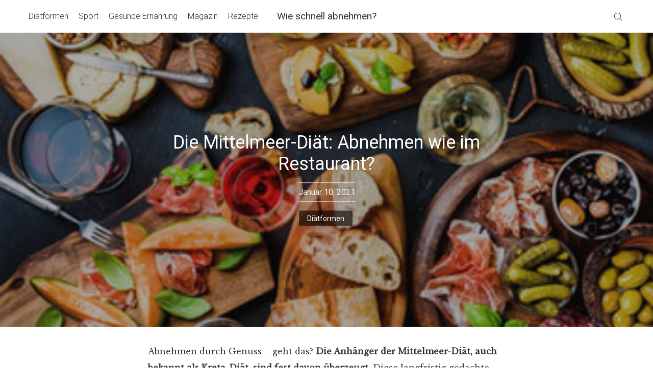

--- FILE ---
content_type: text/html; charset=UTF-8
request_url: https://www.wie-kann-ich-schnell-abnehmen.de/diaetformen/mittelmeer-diaet/
body_size: 11038
content:
<!DOCTYPE html>
<html lang="de">
<head>
  <meta charset='UTF-8'>
  <meta name='viewport' content='width=device-width, initial-scale=1'>
  <link rel='profile' href="https://gmpg.org/xfn/11">
  <link rel='pingback' href='https://www.wie-kann-ich-schnell-abnehmen.de/xmlrpc.php'>

  <meta name='robots' content='index, follow, max-image-preview:large, max-snippet:-1, max-video-preview:-1' />
	<style>img:is([sizes="auto" i], [sizes^="auto," i]) { contain-intrinsic-size: 3000px 1500px }</style>
	
	<!-- This site is optimized with the Yoast SEO plugin v26.3 - https://yoast.com/wordpress/plugins/seo/ -->
	<title>Die Mittelmeer-Diät: Abnehmen wie im Restaurant? - Wie schnell abnehmen?</title>
	<meta name="description" content="Mit Pasta, Antipasti und Olivenöl abnehmen? Erfahren Sie hier, ob die Mittelmeer-Diät zum Abnehmen taugt und Krankheiten vorbeugt!" />
	<link rel="canonical" href="https://www.wie-kann-ich-schnell-abnehmen.de/diaetformen/mittelmeer-diaet/" />
	<meta property="og:locale" content="de_DE" />
	<meta property="og:type" content="article" />
	<meta property="og:title" content="Die Mittelmeer-Diät: Abnehmen wie im Restaurant? - Wie schnell abnehmen?" />
	<meta property="og:description" content="Mit Pasta, Antipasti und Olivenöl abnehmen? Erfahren Sie hier, ob die Mittelmeer-Diät zum Abnehmen taugt und Krankheiten vorbeugt!" />
	<meta property="og:url" content="https://www.wie-kann-ich-schnell-abnehmen.de/diaetformen/mittelmeer-diaet/" />
	<meta property="og:site_name" content="Wie schnell abnehmen?" />
	<meta property="article:published_time" content="2021-01-10T20:20:25+00:00" />
	<meta property="article:modified_time" content="2021-01-14T16:05:10+00:00" />
	<meta property="og:image" content="https://www.wie-kann-ich-schnell-abnehmen.de/wp-content/uploads/2021/01/mittelmeer-diaet.jpeg" />
	<meta property="og:image:width" content="350" />
	<meta property="og:image:height" content="246" />
	<meta property="og:image:type" content="image/jpeg" />
	<meta name="author" content="Redaktion" />
	<meta name="twitter:card" content="summary_large_image" />
	<meta name="twitter:label1" content="Verfasst von" />
	<meta name="twitter:data1" content="Redaktion" />
	<meta name="twitter:label2" content="Geschätzte Lesezeit" />
	<meta name="twitter:data2" content="4 Minuten" />
	<script type="application/ld+json" class="yoast-schema-graph">{"@context":"https://schema.org","@graph":[{"@type":"WebPage","@id":"https://www.wie-kann-ich-schnell-abnehmen.de/diaetformen/mittelmeer-diaet/","url":"https://www.wie-kann-ich-schnell-abnehmen.de/diaetformen/mittelmeer-diaet/","name":"Die Mittelmeer-Diät: Abnehmen wie im Restaurant? - Wie schnell abnehmen?","isPartOf":{"@id":"https://www.wie-kann-ich-schnell-abnehmen.de/#website"},"primaryImageOfPage":{"@id":"https://www.wie-kann-ich-schnell-abnehmen.de/diaetformen/mittelmeer-diaet/#primaryimage"},"image":{"@id":"https://www.wie-kann-ich-schnell-abnehmen.de/diaetformen/mittelmeer-diaet/#primaryimage"},"thumbnailUrl":"https://www.wie-kann-ich-schnell-abnehmen.de/wp-content/uploads/2021/01/mittelmeer-diaet.jpeg","datePublished":"2021-01-10T20:20:25+00:00","dateModified":"2021-01-14T16:05:10+00:00","author":{"@id":"https://www.wie-kann-ich-schnell-abnehmen.de/#/schema/person/a7267741a54b36c64dadb8f7f6ab539d"},"description":"Mit Pasta, Antipasti und Olivenöl abnehmen? Erfahren Sie hier, ob die Mittelmeer-Diät zum Abnehmen taugt und Krankheiten vorbeugt!","breadcrumb":{"@id":"https://www.wie-kann-ich-schnell-abnehmen.de/diaetformen/mittelmeer-diaet/#breadcrumb"},"inLanguage":"de","potentialAction":[{"@type":"ReadAction","target":["https://www.wie-kann-ich-schnell-abnehmen.de/diaetformen/mittelmeer-diaet/"]}]},{"@type":"ImageObject","inLanguage":"de","@id":"https://www.wie-kann-ich-schnell-abnehmen.de/diaetformen/mittelmeer-diaet/#primaryimage","url":"https://www.wie-kann-ich-schnell-abnehmen.de/wp-content/uploads/2021/01/mittelmeer-diaet.jpeg","contentUrl":"https://www.wie-kann-ich-schnell-abnehmen.de/wp-content/uploads/2021/01/mittelmeer-diaet.jpeg","width":350,"height":246,"caption":"Mittelmeer Diät"},{"@type":"BreadcrumbList","@id":"https://www.wie-kann-ich-schnell-abnehmen.de/diaetformen/mittelmeer-diaet/#breadcrumb","itemListElement":[{"@type":"ListItem","position":1,"name":"Startseite","item":"https://www.wie-kann-ich-schnell-abnehmen.de/"},{"@type":"ListItem","position":2,"name":"Die Mittelmeer-Diät: Abnehmen wie im Restaurant?"}]},{"@type":"WebSite","@id":"https://www.wie-kann-ich-schnell-abnehmen.de/#website","url":"https://www.wie-kann-ich-schnell-abnehmen.de/","name":"Wie schnell abnehmen?","description":"Einfache Tipps zu Diäten, Sport und Ernährung","potentialAction":[{"@type":"SearchAction","target":{"@type":"EntryPoint","urlTemplate":"https://www.wie-kann-ich-schnell-abnehmen.de/?s={search_term_string}"},"query-input":{"@type":"PropertyValueSpecification","valueRequired":true,"valueName":"search_term_string"}}],"inLanguage":"de"},{"@type":"Person","@id":"https://www.wie-kann-ich-schnell-abnehmen.de/#/schema/person/a7267741a54b36c64dadb8f7f6ab539d","name":"Redaktion","image":{"@type":"ImageObject","inLanguage":"de","@id":"https://www.wie-kann-ich-schnell-abnehmen.de/#/schema/person/image/","url":"https://secure.gravatar.com/avatar/64a35d51458b3bf6cf180ef8eae91d36f0bff6376a2e442c47edb929a0f1430d?s=96&d=mm&r=g","contentUrl":"https://secure.gravatar.com/avatar/64a35d51458b3bf6cf180ef8eae91d36f0bff6376a2e442c47edb929a0f1430d?s=96&d=mm&r=g","caption":"Redaktion"}}]}</script>
	<!-- / Yoast SEO plugin. -->


<link rel='dns-prefetch' href='//fonts.googleapis.com' />
<link rel="alternate" type="application/rss+xml" title="Wie schnell abnehmen? &raquo; Feed" href="https://www.wie-kann-ich-schnell-abnehmen.de/feed/" />
<link rel="alternate" type="application/rss+xml" title="Wie schnell abnehmen? &raquo; Kommentar-Feed" href="https://www.wie-kann-ich-schnell-abnehmen.de/comments/feed/" />
<link rel="alternate" type="application/rss+xml" title="Wie schnell abnehmen? &raquo; Die Mittelmeer-Diät: Abnehmen wie im Restaurant?-Kommentar-Feed" href="https://www.wie-kann-ich-schnell-abnehmen.de/diaetformen/mittelmeer-diaet/feed/" />
<script type="text/javascript">
/* <![CDATA[ */
window._wpemojiSettings = {"baseUrl":"https:\/\/s.w.org\/images\/core\/emoji\/16.0.1\/72x72\/","ext":".png","svgUrl":"https:\/\/s.w.org\/images\/core\/emoji\/16.0.1\/svg\/","svgExt":".svg","source":{"concatemoji":"https:\/\/www.wie-kann-ich-schnell-abnehmen.de\/wp-includes\/js\/wp-emoji-release.min.js?ver=6.8.3"}};
/*! This file is auto-generated */
!function(s,n){var o,i,e;function c(e){try{var t={supportTests:e,timestamp:(new Date).valueOf()};sessionStorage.setItem(o,JSON.stringify(t))}catch(e){}}function p(e,t,n){e.clearRect(0,0,e.canvas.width,e.canvas.height),e.fillText(t,0,0);var t=new Uint32Array(e.getImageData(0,0,e.canvas.width,e.canvas.height).data),a=(e.clearRect(0,0,e.canvas.width,e.canvas.height),e.fillText(n,0,0),new Uint32Array(e.getImageData(0,0,e.canvas.width,e.canvas.height).data));return t.every(function(e,t){return e===a[t]})}function u(e,t){e.clearRect(0,0,e.canvas.width,e.canvas.height),e.fillText(t,0,0);for(var n=e.getImageData(16,16,1,1),a=0;a<n.data.length;a++)if(0!==n.data[a])return!1;return!0}function f(e,t,n,a){switch(t){case"flag":return n(e,"\ud83c\udff3\ufe0f\u200d\u26a7\ufe0f","\ud83c\udff3\ufe0f\u200b\u26a7\ufe0f")?!1:!n(e,"\ud83c\udde8\ud83c\uddf6","\ud83c\udde8\u200b\ud83c\uddf6")&&!n(e,"\ud83c\udff4\udb40\udc67\udb40\udc62\udb40\udc65\udb40\udc6e\udb40\udc67\udb40\udc7f","\ud83c\udff4\u200b\udb40\udc67\u200b\udb40\udc62\u200b\udb40\udc65\u200b\udb40\udc6e\u200b\udb40\udc67\u200b\udb40\udc7f");case"emoji":return!a(e,"\ud83e\udedf")}return!1}function g(e,t,n,a){var r="undefined"!=typeof WorkerGlobalScope&&self instanceof WorkerGlobalScope?new OffscreenCanvas(300,150):s.createElement("canvas"),o=r.getContext("2d",{willReadFrequently:!0}),i=(o.textBaseline="top",o.font="600 32px Arial",{});return e.forEach(function(e){i[e]=t(o,e,n,a)}),i}function t(e){var t=s.createElement("script");t.src=e,t.defer=!0,s.head.appendChild(t)}"undefined"!=typeof Promise&&(o="wpEmojiSettingsSupports",i=["flag","emoji"],n.supports={everything:!0,everythingExceptFlag:!0},e=new Promise(function(e){s.addEventListener("DOMContentLoaded",e,{once:!0})}),new Promise(function(t){var n=function(){try{var e=JSON.parse(sessionStorage.getItem(o));if("object"==typeof e&&"number"==typeof e.timestamp&&(new Date).valueOf()<e.timestamp+604800&&"object"==typeof e.supportTests)return e.supportTests}catch(e){}return null}();if(!n){if("undefined"!=typeof Worker&&"undefined"!=typeof OffscreenCanvas&&"undefined"!=typeof URL&&URL.createObjectURL&&"undefined"!=typeof Blob)try{var e="postMessage("+g.toString()+"("+[JSON.stringify(i),f.toString(),p.toString(),u.toString()].join(",")+"));",a=new Blob([e],{type:"text/javascript"}),r=new Worker(URL.createObjectURL(a),{name:"wpTestEmojiSupports"});return void(r.onmessage=function(e){c(n=e.data),r.terminate(),t(n)})}catch(e){}c(n=g(i,f,p,u))}t(n)}).then(function(e){for(var t in e)n.supports[t]=e[t],n.supports.everything=n.supports.everything&&n.supports[t],"flag"!==t&&(n.supports.everythingExceptFlag=n.supports.everythingExceptFlag&&n.supports[t]);n.supports.everythingExceptFlag=n.supports.everythingExceptFlag&&!n.supports.flag,n.DOMReady=!1,n.readyCallback=function(){n.DOMReady=!0}}).then(function(){return e}).then(function(){var e;n.supports.everything||(n.readyCallback(),(e=n.source||{}).concatemoji?t(e.concatemoji):e.wpemoji&&e.twemoji&&(t(e.twemoji),t(e.wpemoji)))}))}((window,document),window._wpemojiSettings);
/* ]]> */
</script>
<style id='wp-emoji-styles-inline-css' type='text/css'>

	img.wp-smiley, img.emoji {
		display: inline !important;
		border: none !important;
		box-shadow: none !important;
		height: 1em !important;
		width: 1em !important;
		margin: 0 0.07em !important;
		vertical-align: -0.1em !important;
		background: none !important;
		padding: 0 !important;
	}
</style>
<link rel='stylesheet' id='wp-block-library-css' href='https://www.wie-kann-ich-schnell-abnehmen.de/wp-includes/css/dist/block-library/style.min.css?ver=6.8.3' type='text/css' media='all' />
<style id='classic-theme-styles-inline-css' type='text/css'>
/*! This file is auto-generated */
.wp-block-button__link{color:#fff;background-color:#32373c;border-radius:9999px;box-shadow:none;text-decoration:none;padding:calc(.667em + 2px) calc(1.333em + 2px);font-size:1.125em}.wp-block-file__button{background:#32373c;color:#fff;text-decoration:none}
</style>
<link rel='stylesheet' id='ugb-style-css-v2-css' href='https://www.wie-kann-ich-schnell-abnehmen.de/wp-content/plugins/stackable-ultimate-gutenberg-blocks/dist/deprecated/frontend_blocks_deprecated_v2.css?ver=3.19.2' type='text/css' media='all' />
<style id='ugb-style-css-v2-inline-css' type='text/css'>
:root {--stk-block-width-default-detected: 640px;}
:root {
			--content-width: 640px;
		}
</style>
<style id='global-styles-inline-css' type='text/css'>
:root{--wp--preset--aspect-ratio--square: 1;--wp--preset--aspect-ratio--4-3: 4/3;--wp--preset--aspect-ratio--3-4: 3/4;--wp--preset--aspect-ratio--3-2: 3/2;--wp--preset--aspect-ratio--2-3: 2/3;--wp--preset--aspect-ratio--16-9: 16/9;--wp--preset--aspect-ratio--9-16: 9/16;--wp--preset--color--black: #000000;--wp--preset--color--cyan-bluish-gray: #abb8c3;--wp--preset--color--white: #ffffff;--wp--preset--color--pale-pink: #f78da7;--wp--preset--color--vivid-red: #cf2e2e;--wp--preset--color--luminous-vivid-orange: #ff6900;--wp--preset--color--luminous-vivid-amber: #fcb900;--wp--preset--color--light-green-cyan: #7bdcb5;--wp--preset--color--vivid-green-cyan: #00d084;--wp--preset--color--pale-cyan-blue: #8ed1fc;--wp--preset--color--vivid-cyan-blue: #0693e3;--wp--preset--color--vivid-purple: #9b51e0;--wp--preset--gradient--vivid-cyan-blue-to-vivid-purple: linear-gradient(135deg,rgba(6,147,227,1) 0%,rgb(155,81,224) 100%);--wp--preset--gradient--light-green-cyan-to-vivid-green-cyan: linear-gradient(135deg,rgb(122,220,180) 0%,rgb(0,208,130) 100%);--wp--preset--gradient--luminous-vivid-amber-to-luminous-vivid-orange: linear-gradient(135deg,rgba(252,185,0,1) 0%,rgba(255,105,0,1) 100%);--wp--preset--gradient--luminous-vivid-orange-to-vivid-red: linear-gradient(135deg,rgba(255,105,0,1) 0%,rgb(207,46,46) 100%);--wp--preset--gradient--very-light-gray-to-cyan-bluish-gray: linear-gradient(135deg,rgb(238,238,238) 0%,rgb(169,184,195) 100%);--wp--preset--gradient--cool-to-warm-spectrum: linear-gradient(135deg,rgb(74,234,220) 0%,rgb(151,120,209) 20%,rgb(207,42,186) 40%,rgb(238,44,130) 60%,rgb(251,105,98) 80%,rgb(254,248,76) 100%);--wp--preset--gradient--blush-light-purple: linear-gradient(135deg,rgb(255,206,236) 0%,rgb(152,150,240) 100%);--wp--preset--gradient--blush-bordeaux: linear-gradient(135deg,rgb(254,205,165) 0%,rgb(254,45,45) 50%,rgb(107,0,62) 100%);--wp--preset--gradient--luminous-dusk: linear-gradient(135deg,rgb(255,203,112) 0%,rgb(199,81,192) 50%,rgb(65,88,208) 100%);--wp--preset--gradient--pale-ocean: linear-gradient(135deg,rgb(255,245,203) 0%,rgb(182,227,212) 50%,rgb(51,167,181) 100%);--wp--preset--gradient--electric-grass: linear-gradient(135deg,rgb(202,248,128) 0%,rgb(113,206,126) 100%);--wp--preset--gradient--midnight: linear-gradient(135deg,rgb(2,3,129) 0%,rgb(40,116,252) 100%);--wp--preset--font-size--small: 13px;--wp--preset--font-size--medium: 20px;--wp--preset--font-size--large: 36px;--wp--preset--font-size--x-large: 42px;--wp--preset--spacing--20: 0.44rem;--wp--preset--spacing--30: 0.67rem;--wp--preset--spacing--40: 1rem;--wp--preset--spacing--50: 1.5rem;--wp--preset--spacing--60: 2.25rem;--wp--preset--spacing--70: 3.38rem;--wp--preset--spacing--80: 5.06rem;--wp--preset--shadow--natural: 6px 6px 9px rgba(0, 0, 0, 0.2);--wp--preset--shadow--deep: 12px 12px 50px rgba(0, 0, 0, 0.4);--wp--preset--shadow--sharp: 6px 6px 0px rgba(0, 0, 0, 0.2);--wp--preset--shadow--outlined: 6px 6px 0px -3px rgba(255, 255, 255, 1), 6px 6px rgba(0, 0, 0, 1);--wp--preset--shadow--crisp: 6px 6px 0px rgba(0, 0, 0, 1);}:where(.is-layout-flex){gap: 0.5em;}:where(.is-layout-grid){gap: 0.5em;}body .is-layout-flex{display: flex;}.is-layout-flex{flex-wrap: wrap;align-items: center;}.is-layout-flex > :is(*, div){margin: 0;}body .is-layout-grid{display: grid;}.is-layout-grid > :is(*, div){margin: 0;}:where(.wp-block-columns.is-layout-flex){gap: 2em;}:where(.wp-block-columns.is-layout-grid){gap: 2em;}:where(.wp-block-post-template.is-layout-flex){gap: 1.25em;}:where(.wp-block-post-template.is-layout-grid){gap: 1.25em;}.has-black-color{color: var(--wp--preset--color--black) !important;}.has-cyan-bluish-gray-color{color: var(--wp--preset--color--cyan-bluish-gray) !important;}.has-white-color{color: var(--wp--preset--color--white) !important;}.has-pale-pink-color{color: var(--wp--preset--color--pale-pink) !important;}.has-vivid-red-color{color: var(--wp--preset--color--vivid-red) !important;}.has-luminous-vivid-orange-color{color: var(--wp--preset--color--luminous-vivid-orange) !important;}.has-luminous-vivid-amber-color{color: var(--wp--preset--color--luminous-vivid-amber) !important;}.has-light-green-cyan-color{color: var(--wp--preset--color--light-green-cyan) !important;}.has-vivid-green-cyan-color{color: var(--wp--preset--color--vivid-green-cyan) !important;}.has-pale-cyan-blue-color{color: var(--wp--preset--color--pale-cyan-blue) !important;}.has-vivid-cyan-blue-color{color: var(--wp--preset--color--vivid-cyan-blue) !important;}.has-vivid-purple-color{color: var(--wp--preset--color--vivid-purple) !important;}.has-black-background-color{background-color: var(--wp--preset--color--black) !important;}.has-cyan-bluish-gray-background-color{background-color: var(--wp--preset--color--cyan-bluish-gray) !important;}.has-white-background-color{background-color: var(--wp--preset--color--white) !important;}.has-pale-pink-background-color{background-color: var(--wp--preset--color--pale-pink) !important;}.has-vivid-red-background-color{background-color: var(--wp--preset--color--vivid-red) !important;}.has-luminous-vivid-orange-background-color{background-color: var(--wp--preset--color--luminous-vivid-orange) !important;}.has-luminous-vivid-amber-background-color{background-color: var(--wp--preset--color--luminous-vivid-amber) !important;}.has-light-green-cyan-background-color{background-color: var(--wp--preset--color--light-green-cyan) !important;}.has-vivid-green-cyan-background-color{background-color: var(--wp--preset--color--vivid-green-cyan) !important;}.has-pale-cyan-blue-background-color{background-color: var(--wp--preset--color--pale-cyan-blue) !important;}.has-vivid-cyan-blue-background-color{background-color: var(--wp--preset--color--vivid-cyan-blue) !important;}.has-vivid-purple-background-color{background-color: var(--wp--preset--color--vivid-purple) !important;}.has-black-border-color{border-color: var(--wp--preset--color--black) !important;}.has-cyan-bluish-gray-border-color{border-color: var(--wp--preset--color--cyan-bluish-gray) !important;}.has-white-border-color{border-color: var(--wp--preset--color--white) !important;}.has-pale-pink-border-color{border-color: var(--wp--preset--color--pale-pink) !important;}.has-vivid-red-border-color{border-color: var(--wp--preset--color--vivid-red) !important;}.has-luminous-vivid-orange-border-color{border-color: var(--wp--preset--color--luminous-vivid-orange) !important;}.has-luminous-vivid-amber-border-color{border-color: var(--wp--preset--color--luminous-vivid-amber) !important;}.has-light-green-cyan-border-color{border-color: var(--wp--preset--color--light-green-cyan) !important;}.has-vivid-green-cyan-border-color{border-color: var(--wp--preset--color--vivid-green-cyan) !important;}.has-pale-cyan-blue-border-color{border-color: var(--wp--preset--color--pale-cyan-blue) !important;}.has-vivid-cyan-blue-border-color{border-color: var(--wp--preset--color--vivid-cyan-blue) !important;}.has-vivid-purple-border-color{border-color: var(--wp--preset--color--vivid-purple) !important;}.has-vivid-cyan-blue-to-vivid-purple-gradient-background{background: var(--wp--preset--gradient--vivid-cyan-blue-to-vivid-purple) !important;}.has-light-green-cyan-to-vivid-green-cyan-gradient-background{background: var(--wp--preset--gradient--light-green-cyan-to-vivid-green-cyan) !important;}.has-luminous-vivid-amber-to-luminous-vivid-orange-gradient-background{background: var(--wp--preset--gradient--luminous-vivid-amber-to-luminous-vivid-orange) !important;}.has-luminous-vivid-orange-to-vivid-red-gradient-background{background: var(--wp--preset--gradient--luminous-vivid-orange-to-vivid-red) !important;}.has-very-light-gray-to-cyan-bluish-gray-gradient-background{background: var(--wp--preset--gradient--very-light-gray-to-cyan-bluish-gray) !important;}.has-cool-to-warm-spectrum-gradient-background{background: var(--wp--preset--gradient--cool-to-warm-spectrum) !important;}.has-blush-light-purple-gradient-background{background: var(--wp--preset--gradient--blush-light-purple) !important;}.has-blush-bordeaux-gradient-background{background: var(--wp--preset--gradient--blush-bordeaux) !important;}.has-luminous-dusk-gradient-background{background: var(--wp--preset--gradient--luminous-dusk) !important;}.has-pale-ocean-gradient-background{background: var(--wp--preset--gradient--pale-ocean) !important;}.has-electric-grass-gradient-background{background: var(--wp--preset--gradient--electric-grass) !important;}.has-midnight-gradient-background{background: var(--wp--preset--gradient--midnight) !important;}.has-small-font-size{font-size: var(--wp--preset--font-size--small) !important;}.has-medium-font-size{font-size: var(--wp--preset--font-size--medium) !important;}.has-large-font-size{font-size: var(--wp--preset--font-size--large) !important;}.has-x-large-font-size{font-size: var(--wp--preset--font-size--x-large) !important;}
:where(.wp-block-post-template.is-layout-flex){gap: 1.25em;}:where(.wp-block-post-template.is-layout-grid){gap: 1.25em;}
:where(.wp-block-columns.is-layout-flex){gap: 2em;}:where(.wp-block-columns.is-layout-grid){gap: 2em;}
:root :where(.wp-block-pullquote){font-size: 1.5em;line-height: 1.6;}
</style>
<link rel='stylesheet' id='parent-style-css' href='https://www.wie-kann-ich-schnell-abnehmen.de/wp-content/themes/bold/style.css?ver=6.8.3' type='text/css' media='all' />
<link rel='stylesheet' id='child-style-css' href='https://www.wie-kann-ich-schnell-abnehmen.de/wp-content/themes/bold-child/style.css?ver=6.8.3' type='text/css' media='all' />
<link rel='stylesheet' id='bold-fonts-css' href='//fonts.googleapis.com/css?family=Roboto%3A400%2C300%7CLibre+Baskerville%3A400&#038;ver=1.0.4' type='text/css' media='all' />
<link rel='stylesheet' id='bold-style-css' href='https://www.wie-kann-ich-schnell-abnehmen.de/wp-content/themes/bold-child/style.css?ver=6.8.3' type='text/css' media='all' />
<script type="text/javascript" id="ugb-block-frontend-js-v2-js-extra">
/* <![CDATA[ */
var stackable = {"restUrl":"https:\/\/www.wie-kann-ich-schnell-abnehmen.de\/wp-json\/"};
/* ]]> */
</script>
<script type="text/javascript" src="https://www.wie-kann-ich-schnell-abnehmen.de/wp-content/plugins/stackable-ultimate-gutenberg-blocks/dist/deprecated/frontend_blocks_deprecated_v2.js?ver=3.19.2" id="ugb-block-frontend-js-v2-js"></script>
<script type="text/javascript" src="https://www.wie-kann-ich-schnell-abnehmen.de/wp-includes/js/jquery/jquery.min.js?ver=3.7.1" id="jquery-core-js"></script>
<script type="text/javascript" src="https://www.wie-kann-ich-schnell-abnehmen.de/wp-includes/js/jquery/jquery-migrate.min.js?ver=3.4.1" id="jquery-migrate-js"></script>
<link rel="https://api.w.org/" href="https://www.wie-kann-ich-schnell-abnehmen.de/wp-json/" /><link rel="alternate" title="JSON" type="application/json" href="https://www.wie-kann-ich-schnell-abnehmen.de/wp-json/wp/v2/posts/13" /><link rel="EditURI" type="application/rsd+xml" title="RSD" href="https://www.wie-kann-ich-schnell-abnehmen.de/xmlrpc.php?rsd" />
<meta name="generator" content="WordPress 6.8.3" />
<link rel='shortlink' href='https://www.wie-kann-ich-schnell-abnehmen.de/?p=13' />
<link rel="alternate" title="oEmbed (JSON)" type="application/json+oembed" href="https://www.wie-kann-ich-schnell-abnehmen.de/wp-json/oembed/1.0/embed?url=https%3A%2F%2Fwww.wie-kann-ich-schnell-abnehmen.de%2Fdiaetformen%2Fmittelmeer-diaet%2F" />
<link rel="alternate" title="oEmbed (XML)" type="text/xml+oembed" href="https://www.wie-kann-ich-schnell-abnehmen.de/wp-json/oembed/1.0/embed?url=https%3A%2F%2Fwww.wie-kann-ich-schnell-abnehmen.de%2Fdiaetformen%2Fmittelmeer-diaet%2F&#038;format=xml" />
<style type="text/css">.broken_link, a.broken_link {
	text-decoration: line-through;
}</style><link rel="icon" href="https://www.wie-kann-ich-schnell-abnehmen.de/wp-content/uploads/2021/01/cropped-logo-1-32x32.png" sizes="32x32" />
<link rel="icon" href="https://www.wie-kann-ich-schnell-abnehmen.de/wp-content/uploads/2021/01/cropped-logo-1-192x192.png" sizes="192x192" />
<link rel="apple-touch-icon" href="https://www.wie-kann-ich-schnell-abnehmen.de/wp-content/uploads/2021/01/cropped-logo-1-180x180.png" />
<meta name="msapplication-TileImage" content="https://www.wie-kann-ich-schnell-abnehmen.de/wp-content/uploads/2021/01/cropped-logo-1-270x270.png" />
</head>

<body class="wp-singular post-template-default single single-post postid-13 single-format-standard wp-theme-bold wp-child-theme-bold-child">

  <a class='skip-link screen-reader-text' href='#content'>Skip to content</a>

  <div class='js-off-canvas-container c-off-canvas-container'>

    
<header class='c-header js-header '>

  <div class='o-grid'>
    <div class='o-grid__col o-grid__col--full'>
      <label class='js-off-canvas-toggle c-off-canvas-toggle' aria-label='Toggle navigation'>
        <span class='c-off-canvas-toggle__icon'></span>
      </label>

              <a class='c-logo-link' href='https://www.wie-kann-ich-schnell-abnehmen.de/'>Wie schnell abnehmen?</a>
      
      <div class='c-off-canvas-content js-off-canvas-content'>
        <label class='js-off-canvas-toggle c-off-canvas-toggle c-off-canvas-toggle--close'>
          <span class='c-off-canvas-toggle__icon'></span>
        </label>

        
  <h2 class='screen-reader-text'>Primary Navigation</h2>
  <ul class='c-nav o-plain-list'>
    <li id="menu-item-844" class="menu-item menu-item-type-taxonomy menu-item-object-category current-post-ancestor current-menu-parent current-post-parent menu-item-844"><a href="https://www.wie-kann-ich-schnell-abnehmen.de/diaetformen/">Diätformen</a></li>
<li id="menu-item-846" class="menu-item menu-item-type-taxonomy menu-item-object-category menu-item-846"><a href="https://www.wie-kann-ich-schnell-abnehmen.de/abnehmen-mit-sport/">Sport</a></li>
<li id="menu-item-847" class="menu-item menu-item-type-taxonomy menu-item-object-category menu-item-847"><a href="https://www.wie-kann-ich-schnell-abnehmen.de/gesunde-ernaehrung/">Gesunde Ernährung</a></li>
<li id="menu-item-843" class="menu-item menu-item-type-taxonomy menu-item-object-category menu-item-843"><a href="https://www.wie-kann-ich-schnell-abnehmen.de/magazin/">Magazin</a></li>
<li id="menu-item-845" class="menu-item menu-item-type-taxonomy menu-item-object-category menu-item-845"><a href="https://www.wie-kann-ich-schnell-abnehmen.de/rezepte/">Rezepte</a></li>
  </ul>

        

  <ul class='c-social-nav o-plain-list'>
    
          <li class='menu-item'>
        <div class='c-search-toggle js-search-toggle'>
          <div class='icon icon--ei-search icon--s c-search-toggle__icon'><svg class='icon__cnt'><use xlink:href='#ei-search-icon'></use></svg></div>
        </div>
      </li>
      </ul>

      </div>
    </div>
  </div>

</header>

<div class='header-headroom-space'></div>

  
<div class='c-search js-search'>

  <div class='o-grid'>
    <div class='o-grid__col o-grid__col--4-4-s o-grid__col--3-4-m o-grid__col--2-4-l o-grid__col--center'>
      <form class='modal-search' method='get' action='https://www.wie-kann-ich-schnell-abnehmen.de/'>
        <input class='c-search__input js-search-input' placeholder='Type and hit enter' name='s'>
      </form>
    </div>
  </div>

  <div data-icon='ei-close' data-size='s' class='c-search__close js-search-close'></div>

</div>
    

<div class='c-post-hero' style='background-image: url(https://www.wie-kann-ich-schnell-abnehmen.de/wp-content/uploads/2021/01/mittelmeer-diaet.jpeg)'>
  <div class='c-post-hero__content'>
    <h2 class='c-post-hero__title'>Die Mittelmeer-Diät: Abnehmen wie im Restaurant?</h2>

    <time class='c-post-hero__date' datetime='2021-01-10T20:20:25+00:00'>
      Januar 10, 2021    </time>

          <div class='c-categories'>
        <a href="https://www.wie-kann-ich-schnell-abnehmen.de/diaetformen/" rel="category tag">Diätformen</a>      </div>
      </div>
</div>
<div class='o-wrapper' id='content'>

  <div class='o-grid'>
    <div class='o-grid__col o-grid__col--center o-grid__col--4-4-s o-grid__col--3-4-m'>
      <article id='post-13' class="c-post entry post-13 post type-post status-publish format-standard has-post-thumbnail hentry category-diaetformen">

        <div class='c-content'>
          
<p>Abnehmen durch Genuss – geht das?&nbsp;<strong>Die Anhänger der Mittelmeer-Diät, auch bekannt als Kreta-Diät, sind fest davon überzeugt.</strong>&nbsp;Diese langfristig gedachte Diät ist ein echtes Urgestein, denn ihre Geschichte reicht bis in die 1960er Jahre zurück. Zu dieser Zeit kam die so genannte „Sieben-Länder-Studie“ zu dem Ergebnis, dass Menschen aus dem Mittelmeerraum nicht nur eine besonders hohe Lebenserwartung haben, sondern auch signifikant seltener an Herz-Kreislauf-Erkrankungen und Krebs leiden.&nbsp;</p>



<p>Die Ursache dafür sahen die Forscher in der typischen Ernährung des Mittelmeerraums, die geprägt ist von Fisch und Meeresfrüchten, frischem Gemüse, Olivenöl und wenig rotem Fleisch. Wer sich so ernährt, folgerten sie, lebt nicht nur gesünder, sondern potenziell auch länger. Und das nicht etwa durch Verzicht, sondern durch schmackhafte Mittelmeerküche!&nbsp;<strong>Wie genau diese Diät funktioniert, was sie bewirken kann und inwiefern es sich damit abnehmen lässt – damit befasst sich dieser Artikel.</strong></p>



<h2 class="wp-block-heading">Ein Speiseplan wie im Mittelmeer-Urlaub</h2>



<p>Das verlockendste an der Mittelmeer-Diät sind ohne Zweifel die leckeren Gerichte. Schließlich wird Mittelmeerkost hierzulande vor allem mit Leckereien wie Gyros, Antipasti, Oliven und Fischgerichten verknüpft! Und tatsächlich liest sich der Speiseplan der Mittelmeer-Diät wie eine Restaurantkarte:&nbsp;<strong>Auf den Tisch kommen Pasta, knackiges Gemüse, frische Salate, gegrilltes Fleisch, Fisch und Antipasti.&nbsp;</strong>Sogar ein Glas Rotwein am Tag ist erlaubt, und echte Verbote gibt es nicht. Ein paar Unterschiede zur traditionellen lokalen Küche gibt es dann allerdings doch: So kommt<strong>&nbsp;deutlich weniger Olivenöl&nbsp;</strong>zum Einsatz als in den Mittelmeerländern, wo damit wahrlich nicht gegeizt wird. Und auch bei der Auswahl der Fleischstücke sollten zumindest nicht die fettigsten ausgewählt werden. Wer abnehmen will, sollte außerdem von frittierten Gerichten wie den typisch griechischen frittierten Sardellen absehen. Für Kochfaule ist die Diät übrigens weniger geeignet, denn viele der Gerichte brauchen&nbsp;<strong>ein wenig Vorbereitungszeit.</strong></p>



<h2 class="wp-block-heading">Die gesundheitlichen Auswirkungen</h2>



<p>Gerade die gesundheitlichen Versprechungen der Mittelmeer-Diät lesen sich doch recht vollmundig. Wer sich langfristig danach ernährt, soll weniger an Herz- und Gefäßkrankheiten leiden, ein geringeres Krebsrisiko haben, den Cholesterin- und Blutdruckwert positiv beeinflussen und sogar Alzheimer vorbeugen können. Natürlich trifft nicht alles davon tatsächlich zu: Dass Olivenöl den Cholesterinwert und Blutdruck beeinflusst, gehört nachweislich in das Reich der Legenden. Allerdings konnte tatsächlich<strong>&nbsp;2013 in einer Studie nachgewiesen werden, dass die Mittelmeer-Diät das Risiko schwerer Herz-Kreislauf-Erkrankungen stark verringern kann und auch das verringerte Alzheimer-Risiko wurde 2006 bestätigt.</strong>&nbsp;Ob die Diät die Lebenserwartung wirklich verlängern kann, ist allerdings unklar. Zwar gibt es Studien, die eine höhere Lebenserwartung belegen – aber nur für die Mittelmeerländer selbst. Anderswo zeigte dieselbe Ernährung keinen merkbaren Effekt. Dies verwundert wenig, schließlich hängt die Lebenserwartung von vielen, teils unbekannten Faktoren ab, und eine Diät alleine kann unmöglich einen sicheren Einfluss darauf haben. Trotzdem kann sicher gesagt werden, dass die&nbsp;<strong>Mittelmeer-Diät zu den gesündesten Ernährungsweisen zählt!</strong></p>



<h2 class="wp-block-heading">Kann man mit der Mittelmeer-Diät abnehmen?</h2>



<p>Bei der Mittelmeer-Diät ging es ursprünglich in keiner Weise um das Abnehmen. Deshalb sollte es nicht verwundern, dass auch der&nbsp;<strong>Abnehmfaktor dieser Diät sich in Grenzen hält.</strong>&nbsp;Viele der traditionellen Rezepte sind zwar durchaus fettarm, aber eben nicht alle – und Antipasti oder fettes Fleisch gehören sicher nicht dazu. Wer mit der Mittelmeer-Diät abnehmen will, sollte deshalb gezielt darauf achten, seine&nbsp;<strong>Mittelmeergerichte auch nach ihrem Kaloriengehalt auszuwählen.</strong>&nbsp;Wer sparsam mit gutem Olivenöl arbeitet, frisches Gemüse statt Antipasti nascht und sein Fleisch grillt, statt es zu braten, kann durchaus mit der Mittelmeer-Diät abnehmen. Die typische Eigenschaft des Mittelmeer-Mentalität,&nbsp;<strong>sich für das Essen viel Zeit zu nehmen,&nbsp;</strong>kann sogar sehr hilfreich dabei sein, seine Ernährungsgewohnheiten bewusst wahrzunehmen und zu ändern! Lebensmittel aus dem Mittelmeerraum allein sind aber leider kein Wundermittel für den Gewichtsverlust.</p>



<h2 class="wp-block-heading">Unser Fazit: Lecker und gesund, aber nur bedingt zum Abnehmen geeignet</h2>



<p><strong>Aus gesundheitlicher Sicht ist die Mittelmeer-Diät als ausgewogene Mischkost nur zu empfehlen</strong>&nbsp;und kann sogar beim Vorbeugen einiger sehr gefährlicher Erkrankungen helfen. Auch die Umsetzbarkeit im Alltag ist kein Problem, solange man sich nicht scheut, ein wenig mehr Zeit in der Küche zu verbringen. Kalorienzählen ist nicht nötig, strikte Diätpläne gibt es nicht und es ist sogar möglich, ohne Diätverletzung ein Restaurant zu besuchen. Der Genuss kommt also keineswegs zu kurz!&nbsp;<strong>Wer mit dieser Diät auch tatsächlich abnehmen will, muss allerdings ein Auge auf den Fettgehalt seiner Gerichte haben</strong>&nbsp;– denn zum Abnehmen ist die Mittelmeer-Diät eigentlich nicht gedacht.</p>
          
        </div>

        <div class='o-grid'>
          <div class='o-grid__col o-grid__col--4-4-s o-grid__col--3-4-m'>
            <div class='c-tags'>
                          </div>
          </div>
          <div class='o-grid__col o-grid__col--4-4-s o-grid__col--1-4-m'>
            
<ul class='c-share o-plain-list'>
  <li class='c-share__item'>
    <a class='c-share__link'
       title='Share on Twitter'
       href='https://twitter.com/share?text=Die+Mittelmeer-Di%C3%A4t%3A+Abnehmen+wie+im+Restaurant%3F+-+&amp;url=https://www.wie-kann-ich-schnell-abnehmen.de/diaetformen/mittelmeer-diaet/'
       onclick="window.open(this.href, 'twitter-share', 'width=550, height=235'); return false;">
      <div data-icon='ei-sc-twitter' data-size='s' class='c-share__icon c-share__icon--twitter'></div>
    </a>
  </li>

  <li class='c-share__item'>
    <a class='c-share__link'
       title='Share on Facebook'
       href='https://www.facebook.com/sharer/sharer.php?u=https://www.wie-kann-ich-schnell-abnehmen.de/diaetformen/mittelmeer-diaet/'
       onclick="window.open(this.href, 'facebook-share', 'width=580, height=296'); return false;">
      <div data-icon='ei-sc-facebook' data-size='s' class='c-share__icon c-share__icon--facebook'></div>
    </a>
  </li>
</ul>          </div>
        </div>

        <hr>

        

	<nav class="navigation post-navigation" aria-label="Beiträge">
		<h2 class="screen-reader-text">Beitrags-Navigation</h2>
		<div class="nav-links"><div class="nav-previous"><a href="https://www.wie-kann-ich-schnell-abnehmen.de/magazin/das-problem-des-uebergewichts-im-kindesalter/" rel="prev"><span class="meta-nav" aria-hidden="true"><span class="pagination__icon" data-icon="ei-chevron-left" data-size="s"></span><span class="pagination__text">Previous</span></span><span class="screen-reader-text">Previous post:</span><span class="post-title">Das Problem des Übergewichts im Kindesalter</span></a></div><div class="nav-next"><a href="https://www.wie-kann-ich-schnell-abnehmen.de/diaetformen/fit-for-fun-diaet/" rel="next"><span class="meta-nav" aria-hidden="true"><span class="pagination__text">Next</span><span class="pagination__icon" data-icon="ei-chevron-right" data-size="s"></span></span> <span class="screen-reader-text">Next post:</span><span class="post-title">Die Fit for Fun-Diät: Ein ganzheitlicher Ansatz für dauerhaftes Abnehmen</span></a></div></div>
	</nav>
<div id='comments' class='comments-area'>

	
  
  	<div id="respond" class="comment-respond">
		<h3 id="reply-title" class="comment-reply-title">Schreibe einen Kommentar <small><a class="button outline tiny" rel="nofollow" id="cancel-comment-reply-link" href="/diaetformen/mittelmeer-diaet/#respond" style="display:none;">Antwort abbrechen</a></small></h3><form action="https://www.wie-kann-ich-schnell-abnehmen.de/wp-comments-post.php" method="post" id="commentform" class="comment-form"><p class="comment-notes"><span id="email-notes">Deine E-Mail-Adresse wird nicht veröffentlicht.</span> <span class="required-field-message">Erforderliche Felder sind mit <span class="required">*</span> markiert</span></p><p class="comment-form-comment"><label for="comment">Kommentar <span class="required">*</span></label> <textarea placeholder="Comment"  id="comment" name="comment" cols="45" rows="8" maxlength="65525" required></textarea></p><div class="o-grid"><div class="o-grid__col o-grid__col--4-4-s o-grid__col--1-3-m"><p><input id="author" name="author" type="text" placeholder="Name *" value="" size="20" aria-required='true' /></p></div>
<div class="o-grid__col o-grid__col--4-4-s o-grid__col--1-3-m"><p><input id="email" name="email" type="text" placeholder="Email *" value="" size="20" aria-required='true' /></p></div>
<div class="o-grid__col o-grid__col--4-4-s o-grid__col--1-3-m"><p><input id="url" name="url" type="text" placeholder="Website" value="" size="20" aria-required='true' /></p></div></div>
<p class="comment-form-cookies-consent"><input id="wp-comment-cookies-consent" name="wp-comment-cookies-consent" type="checkbox" value="yes" /> <label for="wp-comment-cookies-consent">Meinen Namen, meine E-Mail-Adresse und meine Website in diesem Browser für die nächste Kommentierung speichern.</label></p>
<p class="form-submit"><input name="submit" type="submit" id="submit" class="c-btn" value="Kommentar abschicken" /> <input type='hidden' name='comment_post_ID' value='13' id='comment_post_ID' />
<input type='hidden' name='comment_parent' id='comment_parent' value='0' />
</p><p style="display: none !important;" class="akismet-fields-container" data-prefix="ak_"><label>&#916;<textarea name="ak_hp_textarea" cols="45" rows="8" maxlength="100"></textarea></label><input type="hidden" id="ak_js_1" name="ak_js" value="22"/><script>document.getElementById( "ak_js_1" ).setAttribute( "value", ( new Date() ).getTime() );</script></p></form>	</div><!-- #respond -->
	
</div><!-- #comments -->
      </article>
    </div>
  </div>

</div>



  <footer class='c-footer'>
    <div class='o-grid'>

      
      <div class='o-grid__col o-grid__col--full u-text-center u-font-small'>
                  <a href="https://www.wie-kann-ich-schnell-abnehmen.de/impressum/">Impressum</a> | <a href="https://www.wie-kann-ich-schnell-abnehmen.de/datenschutz/">Datenschutz</a>              </div><!-- o-grid__col full -->

    </div>
  </footer>

</div>
<!-- End off-canvas-container -->

<script type="speculationrules">
{"prefetch":[{"source":"document","where":{"and":[{"href_matches":"\/*"},{"not":{"href_matches":["\/wp-*.php","\/wp-admin\/*","\/wp-content\/uploads\/*","\/wp-content\/*","\/wp-content\/plugins\/*","\/wp-content\/themes\/bold-child\/*","\/wp-content\/themes\/bold\/*","\/*\\?(.+)"]}},{"not":{"selector_matches":"a[rel~=\"nofollow\"]"}},{"not":{"selector_matches":".no-prefetch, .no-prefetch a"}}]},"eagerness":"conservative"}]}
</script>
<script type="text/javascript" id="bold-main-script-js-extra">
/* <![CDATA[ */
var bold_config = {"bold_page_number_max":"0","bold_page_number_next":"2","bold_page_link_next":"https:\/\/www.wie-kann-ich-schnell-abnehmen.de\/diaetformen\/mittelmeer-diaet\/page\/9999999999\/","bold_load_more":"Load More","bold_loading":"Loading"};
/* ]]> */
</script>
<script type="text/javascript" src="https://www.wie-kann-ich-schnell-abnehmen.de/wp-content/themes/bold/js/app.min.js?ver=1.0.4" id="bold-main-script-js"></script>
<script type="text/javascript" src="https://www.wie-kann-ich-schnell-abnehmen.de/wp-includes/js/comment-reply.min.js?ver=6.8.3" id="comment-reply-js" async="async" data-wp-strategy="async"></script>

<script defer src="https://static.cloudflareinsights.com/beacon.min.js/vcd15cbe7772f49c399c6a5babf22c1241717689176015" integrity="sha512-ZpsOmlRQV6y907TI0dKBHq9Md29nnaEIPlkf84rnaERnq6zvWvPUqr2ft8M1aS28oN72PdrCzSjY4U6VaAw1EQ==" data-cf-beacon='{"version":"2024.11.0","token":"2d272f4eb4314d96b64357f4c59a33d3","r":1,"server_timing":{"name":{"cfCacheStatus":true,"cfEdge":true,"cfExtPri":true,"cfL4":true,"cfOrigin":true,"cfSpeedBrain":true},"location_startswith":null}}' crossorigin="anonymous"></script>
</body>
</html>

--- FILE ---
content_type: text/css
request_url: https://www.wie-kann-ich-schnell-abnehmen.de/wp-content/themes/bold/style.css?ver=6.8.3
body_size: 23384
content:
@charset "UTF-8";
/*
  Theme Name:         Bold
  Theme URI:          https://aspirethemes.com/themes/bold-wordpress/
  Description:        Blog and Magazine Clean WordPress Theme by - <a href="http://aspirethemes.com">Aspire Themes</a>
  Version:            1.0.4
  Author:             Aspire Themes
  Author URI:         http://aspirethemes.com
  Text Domain:        bold
  Tags:               one-column, two-columns, featured-images, sticky-post, translation-ready

  License:            GNU General Public License v2 or later
  License URI:        http://www.gnu.org/licenses/gpl-2.0.html
*/
@-webkit-keyframes spinAround {
  from {
    -webkit-transform: rotate(0deg);
            transform: rotate(0deg);
  }
  to {
    -webkit-transform: rotate(359deg);
            transform: rotate(359deg);
  }
}
@keyframes spinAround {
  from {
    -webkit-transform: rotate(0deg);
            transform: rotate(0deg);
  }
  to {
    -webkit-transform: rotate(359deg);
            transform: rotate(359deg);
  }
}

/*------------------------------------*  Generic > Box Sizing
\*------------------------------------*/
/**
 * Set the global `box-sizing` state to `border-box`.
 * css-tricks.com/inheriting-box-sizing-probably-slightly-better-best-practice
 * paulirish.com/2012/box-sizing-border-box-ftw
 */
html {
  box-sizing: border-box;
}

*,
*:before,
*:after {
  box-sizing: inherit;
}

/*! normalize.css v5.0.0 | MIT License | github.com/necolas/normalize.css */
/**
 * 1. Change the default font family in all browsers (opinionated).
 * 2. Correct the line height in all browsers.
 * 3. Prevent adjustments of font size after orientation changes in
 *    IE on Windows Phone and in iOS.
 */
/* Document
   ========================================================================== */
html {
  font-family: sans-serif;
  /* 1 */
  line-height: 1.15;
  /* 2 */
  -ms-text-size-adjust: 100%;
  /* 3 */
  -webkit-text-size-adjust: 100%;
  /* 3 */
}

/* Sections
   ========================================================================== */
/**
 * Remove the margin in all browsers (opinionated).
 */
body {
  margin: 0;
}

/**
 * Add the correct display in IE 9-.
 */
article,
aside,
footer,
header,
nav,
section {
  display: block;
}

/**
 * Correct the font size and margin on `h1` elements within `section` and
 * `article` contexts in Chrome, Firefox, and Safari.
 */
h1 {
  font-size: 2em;
  margin: 0.67em 0;
}

/* Grouping content
   ========================================================================== */
/**
 * Add the correct display in IE 9-.
 * 1. Add the correct display in IE.
 */
figcaption,
figure,
main {
  /* 1 */
  display: block;
}

/**
 * Add the correct margin in IE 8.
 */
figure {
  margin: 1em 40px;
}

/**
 * 1. Add the correct box sizing in Firefox.
 * 2. Show the overflow in Edge and IE.
 */
hr {
  box-sizing: content-box;
  /* 1 */
  height: 0;
  /* 1 */
  overflow: visible;
  /* 2 */
}

/**
 * 1. Correct the inheritance and scaling of font size in all browsers.
 * 2. Correct the odd `em` font sizing in all browsers.
 */
pre {
  font-family: monospace, monospace;
  /* 1 */
  font-size: 1em;
  /* 2 */
}

/* Text-level semantics
   ========================================================================== */
/**
 * 1. Remove the gray background on active links in IE 10.
 * 2. Remove gaps in links underline in iOS 8+ and Safari 8+.
 */
a {
  background-color: transparent;
  /* 1 */
  -webkit-text-decoration-skip: objects;
  /* 2 */
}

/**
 * Remove the outline on focused links when they are also active or hovered
 * in all browsers (opinionated).
 */
a:active,
a:hover {
  outline-width: 0;
}

/**
 * 1. Remove the bottom border in Firefox 39-.
 * 2. Add the correct text decoration in Chrome, Edge, IE, Opera, and Safari.
 */
abbr[title] {
  border-bottom: none;
  /* 1 */
  text-decoration: underline;
  /* 2 */
  text-decoration: underline dotted;
  /* 2 */
}

/**
 * Prevent the duplicate application of `bolder` by the next rule in Safari 6.
 */
b,
strong {
  font-weight: inherit;
}

/**
 * Add the correct font weight in Chrome, Edge, and Safari.
 */
b,
strong {
  font-weight: bolder;
}

/**
 * 1. Correct the inheritance and scaling of font size in all browsers.
 * 2. Correct the odd `em` font sizing in all browsers.
 */
code,
kbd,
samp {
  font-family: monospace, monospace;
  /* 1 */
  font-size: 1em;
  /* 2 */
}

/**
 * Add the correct font style in Android 4.3-.
 */
dfn {
  font-style: italic;
}

/**
 * Add the correct background and color in IE 9-.
 */
mark {
  background-color: #ff0;
  color: #000;
}

/**
 * Add the correct font size in all browsers.
 */
small {
  font-size: 80%;
}

/**
 * Prevent `sub` and `sup` elements from affecting the line height in
 * all browsers.
 */
sub,
sup {
  font-size: 75%;
  line-height: 0;
  position: relative;
  vertical-align: baseline;
}

sub {
  bottom: -0.25em;
}

sup {
  top: -0.5em;
}

/* Embedded content
   ========================================================================== */
/**
 * Add the correct display in IE 9-.
 */
audio,
video {
  display: inline-block;
}

/**
 * Add the correct display in iOS 4-7.
 */
audio:not([controls]) {
  display: none;
  height: 0;
}

/**
 * Remove the border on images inside links in IE 10-.
 */
img {
  border-style: none;
}

/**
 * Hide the overflow in IE.
 */
svg:not(:root) {
  overflow: hidden;
}

/* Forms
   ========================================================================== */
/**
 * 1. Change the font styles in all browsers (opinionated).
 * 2. Remove the margin in Firefox and Safari.
 */
button,
input,
optgroup,
select,
textarea {
  font-family: sans-serif;
  /* 1 */
  font-size: 100%;
  /* 1 */
  line-height: 1.15;
  /* 1 */
  margin: 0;
  /* 2 */
}

/**
 * Show the overflow in IE.
 * 1. Show the overflow in Edge.
 */
button,
input {
  /* 1 */
  overflow: visible;
}

/**
 * Remove the inheritance of text transform in Edge, Firefox, and IE.
 * 1. Remove the inheritance of text transform in Firefox.
 */
button,
select {
  /* 1 */
  text-transform: none;
}

/**
 * 1. Prevent a WebKit bug where (2) destroys native `audio` and `video`
 *    controls in Android 4.
 * 2. Correct the inability to style clickable types in iOS and Safari.
 */
button,
html [type="button"],
[type="reset"],
[type="submit"] {
  -webkit-appearance: button;
  /* 2 */
}

/**
 * Remove the inner border and padding in Firefox.
 */
button::-moz-focus-inner,
[type="button"]::-moz-focus-inner,
[type="reset"]::-moz-focus-inner,
[type="submit"]::-moz-focus-inner {
  border-style: none;
  padding: 0;
}

/**
 * Restore the focus styles unset by the previous rule.
 */
button:-moz-focusring,
[type="button"]:-moz-focusring,
[type="reset"]:-moz-focusring,
[type="submit"]:-moz-focusring {
  outline: 1px dotted ButtonText;
}

/**
 * Change the border, margin, and padding in all browsers (opinionated).
 */
fieldset {
  border: 1px solid #c0c0c0;
  margin: 0 2px;
  padding: 0.35em 0.625em 0.75em;
}

/**
 * 1. Correct the text wrapping in Edge and IE.
 * 2. Correct the color inheritance from `fieldset` elements in IE.
 * 3. Remove the padding so developers are not caught out when they zero out
 *    `fieldset` elements in all browsers.
 */
legend {
  box-sizing: border-box;
  /* 1 */
  color: inherit;
  /* 2 */
  display: table;
  /* 1 */
  max-width: 100%;
  /* 1 */
  padding: 0;
  /* 3 */
  white-space: normal;
  /* 1 */
}

/**
 * 1. Add the correct display in IE 9-.
 * 2. Add the correct vertical alignment in Chrome, Firefox, and Opera.
 */
progress {
  display: inline-block;
  /* 1 */
  vertical-align: baseline;
  /* 2 */
}

/**
 * Remove the default vertical scrollbar in IE.
 */
textarea {
  overflow: auto;
}

/**
 * 1. Add the correct box sizing in IE 10-.
 * 2. Remove the padding in IE 10-.
 */
[type="checkbox"],
[type="radio"] {
  box-sizing: border-box;
  /* 1 */
  padding: 0;
  /* 2 */
}

/**
 * Correct the cursor style of increment and decrement buttons in Chrome.
 */
[type="number"]::-webkit-inner-spin-button,
[type="number"]::-webkit-outer-spin-button {
  height: auto;
}

/**
 * 1. Correct the odd appearance in Chrome and Safari.
 * 2. Correct the outline style in Safari.
 */
[type="search"] {
  -webkit-appearance: textfield;
  /* 1 */
  outline-offset: -2px;
  /* 2 */
}

/**
 * Remove the inner padding and cancel buttons in Chrome and Safari on macOS.
 */
[type="search"]::-webkit-search-cancel-button,
[type="search"]::-webkit-search-decoration {
  -webkit-appearance: none;
}

/**
 * 1. Correct the inability to style clickable types in iOS and Safari.
 * 2. Change font properties to `inherit` in Safari.
 */
::-webkit-file-upload-button {
  -webkit-appearance: button;
  /* 1 */
  font: inherit;
  /* 2 */
}

/* Interactive
   ========================================================================== */
/*
 * Add the correct display in IE 9-.
 * 1. Add the correct display in Edge, IE, and Firefox.
 */
details,
menu {
  display: block;
}

/*
 * Add the correct display in all browsers.
 */
summary {
  display: list-item;
}

/* Scripting
   ========================================================================== */
/**
 * Add the correct display in IE 9-.
 */
canvas {
  display: inline-block;
}

/**
 * Add the correct display in IE.
 */
template {
  display: none;
}

/* Hidden
   ========================================================================== */
/**
 * Add the correct display in IE 10-.
 */
[hidden] {
  display: none;
}

/*------------------------------------*  Generic > Reset
\*------------------------------------*/
/**
 * A very simple reset that sits on top of Normalize.css.
 */
body,
h1, h2, h3, h4, h5, h6,
blockquote, p, pre,
dl, dd, ol, ul,
figure,
hr,
fieldset, legend {
  margin: 0;
  padding: 0;
}

/**
 * Remove trailing margins from nested lists.
 */
li > ol,
li > ul {
  margin-bottom: 0;
}

/**
 * Remove default table spacing.
 */
table {
  border-collapse: collapse;
  border-spacing: 0;
}

/*------------------------------------*  Generic > Shared
\*------------------------------------*/
/**
 * Shared declarations for certain elements.
 * Always declare margins in the same direction:
 * csswizardry.com/2012/06/single-direction-margin-declarations
 */
address,
h1, h2, h3, h4, h5, h6,
blockquote, p, pre,
dl, ol, ul,
figure,
hr,
table,
fieldset {
  margin-bottom: 16px;
}

/**
 * Consistent indentation for lists.
 */
dd, ol, ul {
  margin-left: 16px;
}

/*------------------------------------*  Elements > Page
\*------------------------------------*/
body {
  color: #323232;
  font-size: 16px;
  font-family: Roboto, Helvetica, Arial, sans-serif;
  font-weight: 300;
  line-height: 32px;
  background-color: #FFFFFF;
  -webkit-font-smoothing: antialiased;
  -moz-osx-font-smoothing: grayscale;
}

*::-moz-selection {
  color: #FFFFFF;
  background: #00A0FF;
}

*::selection {
  color: #FFFFFF;
  background: #00A0FF;
}

/*------------------------------------*  Elements > Links
\*------------------------------------*/
a {
  color: #323232;
  text-decoration: none;
  transition: 500ms;
}

a:hover, a:active, a:focus {
  color: #78909C;
  text-decoration: none;
}

/*------------------------------------*  Elements > img
\*------------------------------------*/
img {
  display: block;
  height: auto;
  max-width: 100%;
  font-style: italic;
}

/*------------------------------------*  Elements > hr
\*------------------------------------*/
hr {
  width: 100%;
  height: 1px;
  border: 0;
  margin: 32px 0;
  background-color: #E9EFF3;
}

/*------------------------------------*  Elements > Typography
\*------------------------------------*/
h1,
h2,
h3,
h4,
h5,
h6 {
  font-weight: inherit;
  line-height: initial;
}

h1 {
  font-size: 36px;
}

h2 {
  font-size: 28px;
}

h3 {
  font-size: 24px;
}

h4 {
  font-size: 20px;
}

h5 {
  font-size: 18px;
}

h6 {
  font-size: 16px;
}

b,
strong {
  font-weight: 700;
}

/*------------------------------------*  Elements > Blockquote
\*------------------------------------*/
blockquote {
  padding-left: 16px;
  border-left: 3px solid #323232;
  font-style: italic;
}

/*------------------------------------*  Elements > code & pre
\*------------------------------------*/
pre,
code {
  font-family: Courier, monospace;
  background-color: #F7FAFA;
}

pre {
  overflow: auto;
  padding: 32px;
  font-size: 16px;
  line-height: 25px;
  white-space: pre-wrap;
  word-wrap: break-word;
}

p code {
  padding: 3px 6px;
}

/*------------------------------------*  Elements > Inputs
\*------------------------------------*/
input[type='text'],
input[type='password'],
input[type='date'],
input[type='datetime'],
input[type='datetime-local'],
input[type='month'],
input[type='week'],
input[type='email'],
input[type='number'],
input[type='search'],
input[type='tel'],
input[type='time'],
input[type='url'],
input[type='color'],
textarea,
select {
  width: 100%;
  display: block;
  padding: 16px;
  border: 1px solid #E9EFF3;
  -webkit-appearance: none;
     -moz-appearance: none;
          appearance: none;
  border-radius: 0;
  outline: none;
  background-color: #FFFFFF;
  font-size: 16px;
  font-weight: 300;
  transition: 500ms;
}

input[type='text']:hover, input[type='text']:active, input[type='text']:focus,
input[type='password']:hover,
input[type='password']:active,
input[type='password']:focus,
input[type='date']:hover,
input[type='date']:active,
input[type='date']:focus,
input[type='datetime']:hover,
input[type='datetime']:active,
input[type='datetime']:focus,
input[type='datetime-local']:hover,
input[type='datetime-local']:active,
input[type='datetime-local']:focus,
input[type='month']:hover,
input[type='month']:active,
input[type='month']:focus,
input[type='week']:hover,
input[type='week']:active,
input[type='week']:focus,
input[type='email']:hover,
input[type='email']:active,
input[type='email']:focus,
input[type='number']:hover,
input[type='number']:active,
input[type='number']:focus,
input[type='search']:hover,
input[type='search']:active,
input[type='search']:focus,
input[type='tel']:hover,
input[type='tel']:active,
input[type='tel']:focus,
input[type='time']:hover,
input[type='time']:active,
input[type='time']:focus,
input[type='url']:hover,
input[type='url']:active,
input[type='url']:focus,
input[type='color']:hover,
input[type='color']:active,
input[type='color']:focus,
textarea:hover,
textarea:active,
textarea:focus,
select:hover,
select:active,
select:focus {
  border: 1px solid #323232;
}

select {
  background-image: url(images/icon-form-dropdown.svg);
  background-position: right 16px center;
  background-repeat: no-repeat;
  padding-right: 16px;
  border-radius: 0;
  -webkit-appearance: none;
     -moz-appearance: none;
          appearance: none;
}

/*------------------------------------*  Elements > Buttons
\*------------------------------------*/
.c-btn,
input[type='submit'] {
  display: inline-block;
  padding: 8px 32px;
  border-radius: 2px;
  cursor: pointer;
  transition: 500ms;
  text-align: center;
  vertical-align: middle;
  white-space: nowrap;
  outline: none;
  line-height: inherit;
  border: 0;
  color: #FFFFFF;
  background-color: #00A0FF;
  font-size: 16px;
  font-family: Roboto, Helvetica, Arial, sans-serif;
}

.c-btn:hover, .c-btn:active, .c-btn:focus,
input[type='submit']:hover,
input[type='submit']:active,
input[type='submit']:focus {
  color: #FFFFFF;
  text-decoration: none;
  background-color: #238CF6;
}

.c-btn.outline,
input[type='submit'].outline {
  border: 1px solid #E9EFF3;
  color: #323232;
  background-color: #FFFFFF;
}

.c-btn.outline:hover, .c-btn.outline:active, .c-btn.outline:focus,
input[type='submit'].outline:hover,
input[type='submit'].outline:active,
input[type='submit'].outline:focus {
  background-color: #F7FAFA;
}

.c-btn.tiny,
input[type='submit'].tiny {
  padding: 4px 16px;
  font-size: 12px;
  line-height: 19px;
}

.c-btn--disabled {
  opacity: .5;
  cursor: not-allowed;
}

.c-btn--full {
  width: 100%;
}

.c-btn--small {
  padding: 4px 16px;
}

.c-btn--loading {
  position: relative;
  padding-right: 48px;
}

.c-btn--loading:after {
  position: absolute;
  top: 16px;
  right: 16px;
  content: '';
  display: block;
  height: 16px;
  width: 16px;
  border: 2px solid #FFFFFF;
  border-radius: 100%;
  border-right-color: transparent;
  border-top-color: transparent;
  -webkit-animation: spinAround 500ms infinite linear;
          animation: spinAround 500ms infinite linear;
}

/*------------------------------------*  Elements > Table
\*------------------------------------*/
table {
  width: 100%;
  font-size: 16px;
}

table,
th,
td {
  border: 1px solid #E9EFF3;
}

th,
td {
  padding: 8px;
}

/*------------------------------------*  Vendor > Icons
\*------------------------------------*/
/* Generated by grunt-webfont */
@font-face {
  font-family: "social-logos";
  src: url("social-logos.eot?ca7c581eb1e134839c58645725bfa82a");
  font-weight: normal;
  font-style: normal;
}

@font-face {
  font-family: "social-logos";
  src: url("social-logos.eot?ca7c581eb1e134839c58645725bfa82a");
  src: url("social-logos.eot?#iefix") format("embedded-opentype"), url("[data-uri]") format("woff"), url("social-logos.ttf?ca7c581eb1e134839c58645725bfa82a") format("truetype");
  font-weight: normal;
  font-style: normal;
}

.social-logo {
  font-family: "social-logos";
  display: inline-block;
  vertical-align: middle;
  line-height: 1;
  font-weight: normal;
  font-style: normal;
  speak: none;
  text-decoration: inherit;
  text-transform: none;
  text-rendering: auto;
  -webkit-font-smoothing: antialiased;
  -moz-osx-font-smoothing: grayscale;
}

/* Icons */
.social-logo__amazon:before {
  content: "\f600";
}

.social-logo__behance:before {
  content: "\f101";
}

.social-logo__blogger-alt:before {
  content: "\f601";
}

.social-logo__blogger:before {
  content: "\f602";
}

.social-logo__codepen:before {
  content: "\f216";
}

.social-logo__dribbble:before {
  content: "\f201";
}

.social-logo__dropbox:before {
  content: "\f225";
}

.social-logo__eventbrite:before {
  content: "\f603";
}

.social-logo__facebook:before {
  content: "\f203";
}

.social-logo__feed:before {
  content: "\f413";
}

.social-logo__flickr:before {
  content: "\f211";
}

.social-logo__foursquare:before {
  content: "\f226";
}

.social-logo__ghost:before {
  content: "\f61c";
}

.social-logo__github:before {
  content: "\f200";
}

.social-logo__google-alt:before {
  content: "\f102";
}

.social-logo__google-plus-alt:before {
  content: "\f218";
}

.social-logo__google-plus:before {
  content: "\f206";
}

.social-logo__google:before {
  content: "\f103";
}

.social-logo__instagram:before {
  content: "\f215";
}

.social-logo__linkedin:before {
  content: "\f207";
}

.social-logo__mail:before {
  content: "\f410";
}

.social-logo__medium:before {
  content: "\f623";
}

.social-logo__path-alt:before {
  content: "\f604";
}

.social-logo__path:before {
  content: "\f219";
}

.social-logo__pinterest-alt:before {
  content: "\f210";
}

.social-logo__pinterest:before {
  content: "\f209";
}

.social-logo__pocket:before {
  content: "\f224";
}

.social-logo__polldaddy:before {
  content: "\f217";
}

.social-logo__print:before {
  content: "\f469";
}

.social-logo__reddit:before {
  content: "\f222";
}

.social-logo__share:before {
  content: "\f415";
}

.social-logo__skype:before {
  content: "\f220";
}

.social-logo__spotify:before {
  content: "\f515";
}

.social-logo__squarespace:before {
  content: "\f605";
}

.social-logo__stumbleupon:before {
  content: "\f223";
}

.social-logo__telegram:before {
  content: "\f606";
}

.social-logo__tumblr-alt:before {
  content: "\f607";
}

.social-logo__tumblr:before {
  content: "\f214";
}

.social-logo__twitch:before {
  content: "\f516";
}

.social-logo__twitter-alt:before {
  content: "\f202";
}

.social-logo__twitter:before {
  content: "\f610";
}

.social-logo__vimeo:before {
  content: "\f212";
}

.social-logo__whatsapp:before {
  content: "\f608";
}

.social-logo__wordpress:before {
  content: "\f205";
}

.social-logo__xanga:before {
  content: "\f609";
}

.social-logo__youtube:before {
  content: "\f213";
}

@-webkit-keyframes spin {
  100% {
    -webkit-transform: rotate(360deg);
    transform: rotate(360deg);
  }
}

@keyframes spin {
  100% {
    -webkit-transform: rotate(360deg);
    transform: rotate(360deg);
  }
}

.icon {
  position: relative;
  display: inline-block;
  width: 25px;
  height: 25px;
  overflow: hidden;
  fill: currentColor;
}

.icon__cnt {
  width: 100%;
  height: 100%;
  background: inherit;
  fill: inherit;
  pointer-events: none;
  /* Do not catch pointer events */
  -webkit-transform: translateX(0);
          transform: translateX(0);
  /* Crisp fix for non-retina */
  -ms-transform: translate(0.5px, -0.3px);
  /* Crisp fix for IE */
}

.icon--m {
  width: 50px;
  height: 50px;
}

.icon--l {
  width: 100px;
  height: 100px;
}

.icon--xl {
  width: 150px;
  height: 150px;
}

.icon--xxl {
  width: 200px;
  height: 200px;
}

.icon__spinner {
  position: absolute;
  top: 0;
  left: 0;
  width: 100%;
  height: 100%;
}

.icon--ei-spinner .icon__spinner,
.icon--ei-spinner-2 .icon__spinner {
  -webkit-animation: spin 1s steps(12) infinite;
  animation: spin 1s steps(12) infinite;
}

.icon--ei-spinner-3 .icon__spinner {
  -webkit-animation: spin 1.5s linear infinite;
  animation: spin 1.5s linear infinite;
}

.icon--ei-sc-facebook {
  fill: #3b5998;
}

.icon--ei-sc-github {
  fill: #333;
}

.icon--ei-sc-google-plus {
  fill: #dd4b39;
}

.icon--ei-sc-instagram {
  fill: #3f729b;
}

.icon--ei-sc-linkedin {
  fill: #0976b4;
}

.icon--ei-sc-odnoklassniki {
  fill: #ed812b;
}

.icon--ei-sc-skype {
  fill: #00aff0;
}

.icon--ei-sc-soundcloud {
  fill: #f80;
}

.icon--ei-sc-tumblr {
  fill: #35465c;
}

.icon--ei-sc-twitter {
  fill: #55acee;
}

.icon--ei-sc-vimeo {
  fill: #1ab7ea;
}

.icon--ei-sc-vk {
  fill: #45668e;
}

.icon--ei-sc-youtube {
  fill: #e52d27;
}

.icon--ei-sc-pinterest {
  fill: #bd081c;
}

.icon--ei-sc-telegram {
  fill: #0088cc;
}

/*------------------------------------*  Objects > Grid
\*------------------------------------*/
.o-grid {
  display: -webkit-box;
  display: -ms-flexbox;
  display: flex;
  -ms-flex-wrap: wrap;
      flex-wrap: wrap;
  margin: 0 auto;
  max-width: 1200px;
}

.o-grid:after {
  content: '';
  display: table;
  clear: both;
}

.o-grid .o-grid {
  margin-right: -16px;
  margin-left: -16px;
  padding: 0;
}

.o-grid--full {
  max-width: 100vw;
}

.o-grid__col {
  -webkit-box-flex: 1;
      -ms-flex-positive: 1;
          flex-grow: 1;
  padding-right: 16px;
  padding-left: 16px;
}

.o-grid__col--1-4-s {
  width: 25%;
}

.o-grid__col--1-3-s {
  width: 33.33333%;
}

.o-grid__col--2-4-s {
  width: 50%;
}

.o-grid__col--3-4-s {
  width: 75%;
}

.o-grid__col--4-4-s {
  width: 100%;
}

@media (min-width: 40em) {
  .o-grid__col--1-4-m {
    width: 25%;
  }
  .o-grid__col--1-3-m {
    width: 33.33333%;
  }
  .o-grid__col--2-4-m {
    width: 50%;
  }
  .o-grid__col--3-4-m {
    width: 75%;
  }
}

@media (min-width: 64em) {
  .o-grid__col--1-4-l {
    width: 25%;
  }
  .o-grid__col--1-3-l {
    width: 33.33333%;
  }
  .o-grid__col--2-4-l {
    width: 50%;
  }
  .o-grid__col--3-4-l {
    width: 75%;
  }
}

.o-grid__col--full {
  width: 100%;
}

.o-grid__col--center {
  margin: 0 auto;
}

.o-grid__col--end {
  margin-left: auto;
}

/*------------------------------------*  Objects > Wrapper
\*------------------------------------*/
.o-wrapper {
  padding: 32px 0;
}

/**
 * Sticky footer
 */
.c-off-canvas-container {
  display: -webkit-box;
  display: -ms-flexbox;
  display: flex;
  min-height: 100vh;
  -webkit-box-orient: vertical;
  -webkit-box-direction: normal;
      -ms-flex-direction: column;
          flex-direction: column;
}

.c-off-canvas-container .o-wrapper {
  -webkit-box-flex: 1;
      -ms-flex: 1 0 auto;
          flex: 1 0 auto;
}

/*------------------------------------*  Objects > Plain List
\*------------------------------------*/
.o-plain-list, .c-nav ul, .comment-list,
.children, .widget ul {
  margin: 0;
  padding: 0;
  list-style: none;
}

/*------------------------------------*  Components > Header
\*------------------------------------*/
.c-header {
  min-height: 64px;
  padding: 16px 0;
  background-color: #FFFFFF;
}

.c-header--no-cover {
  border-bottom: 1px solid #E9EFF3;
}

@media (min-width: 64em) {
  .c-header {
    position: fixed;
    top: 0;
    right: 0;
    left: 0;
    z-index: 100;
    will-change: transform;
    -webkit-perspective: 1000;
    transition: -webkit-transform 500ms ease-in-out;
    transition: transform 500ms ease-in-out;
    transition: transform 500ms ease-in-out, -webkit-transform 500ms ease-in-out;
  }
  .admin-bar .c-header {
    top: 32px;
  }
  .c-header--not-top {
    border-bottom: 1px solid #E9EFF3;
  }
  .c-header--pinned {
    -webkit-transform: translateY(0);
            transform: translateY(0);
  }
  .c-header--unpinned {
    -webkit-transform: translateY(-100%);
            transform: translateY(-100%);
  }
}

@media (min-width: 64em) {
  .header-headroom-space {
    margin-top: 64px;
  }
}

/*------------------------------------*  Components > Logo
\*------------------------------------*/
.c-logo-link {
  display: block;
  color: #323232;
  font-size: 19px;
  font-weight: 400;
}

.c-logo-link:hover, .c-logo-link:active, .c-logo-link:focus {
  color: #78909C;
  text-decoration: none;
}

@media (max-width: 63.99em) {
  .c-logo-link {
    float: left;
  }
}

@media (min-width: 64em) {
  .c-logo-link {
    width: 20%;
    margin: 0 auto;
    text-align: center;
  }
}

.c-logo {
  width: auto;
  max-height: 32px;
}

@media (min-width: 64em) {
  .c-logo {
    margin: 0 auto;
  }
}

/*------------------------------------*  Components > Site Navigation
\*------------------------------------*/
@media (min-width: 64em) {
  .c-nav {
    float: left;
    width: 40%;
  }
}

.c-nav .menu-item {
  position: relative;
  margin-left: 0;
  font-size: 16px;
}

@media (max-width: 63.99em) {
  .c-nav .menu-item {
    display: block;
  }
}

@media (min-width: 64em) {
  .c-nav .menu-item {
    display: inline-block;
  }
  .c-nav .menu-item:not(:last-child) {
    margin-right: 16px;
  }
}

.c-nav .menu-item.current_page_item a {
  color: #78909C;
}

.home .c-nav .menu-item.current_page_item a:not(:hover) {
  color: #323232;
}

@media (min-width: 64em) {
  .c-nav ul li {
    display: inline-block;
  }
}

@media (max-width: 63.99em) {
  .c-nav .sub-menu {
    padding-right: 0;
    padding-left: 16px;
  }
}

@media (min-width: 64em) {
  .c-nav .menu-item-has-children > a {
    padding-right: 12px;
  }
  .c-nav .menu-item-has-children > a:after {
    content: '';
    position: absolute;
    top: 50%;
    left: auto;
    right: 0;
    width: 6px;
    height: 6px;
    border: solid #323232;
    border-width: 0 1px 1px 0;
    -webkit-transform: rotate(45deg) translate(0, -50%);
            transform: rotate(45deg) translate(0, -50%);
  }
  .c-nav .menu-item-has-children:hover > .sub-menu {
    display: block;
    opacity: 1;
    visibility: visible;
  }
  .c-nav .sub-menu {
    opacity: 0;
    visibility: hidden;
    position: absolute;
    top: 48px;
    left: 0;
    right: auto;
    z-index: 1000;
    width: 228px;
    text-align: left;
    background-color: #F7FAFA;
    transition: opacity 500ms;
  }
  .c-nav .sub-menu .menu-item {
    display: block;
    margin-right: 0;
  }
  .c-nav .sub-menu .menu-item:not(:last-child) {
    border-bottom: 1px solid #E9EFF3;
  }
  .c-nav .sub-menu .menu-item.menu-item-has-children > a:after {
    right: auto;
    left: auto;
    top: 50%;
    right: 16px;
    -webkit-transform: rotate(-45deg) translate(0, -50%);
            transform: rotate(-45deg) translate(0, -50%);
  }
  .c-nav .sub-menu .menu-item a {
    display: block;
    padding: 16px;
    line-height: 16px;
  }
  .c-nav .sub-menu .sub-menu {
    top: 0;
    left: 100%;
    border-left: 1px solid #E9EFF3;
  }
}

.c-nav a {
  padding: 24px 0;
}

@media (max-width: 63.99em) {
  .c-nav a {
    display: block;
    padding: 8px 0;
    border-bottom: 1px solid #E9EFF3;
  }
}

.c-nav a:hover, .c-nav a:active, .c-nav a:focus {
  color: #78909C;
  text-decoration: none;
}

@media (max-width: 63.99em) {
  .c-nav {
    margin-bottom: 8px;
  }
}

/*------------------------------------*  Components > Social Icons / Footer
\*------------------------------------*/
@media (min-width: 64em) {
  .c-social-nav {
    float: right;
    width: 40%;
    text-align: right;
  }
}

.c-social-nav li {
  display: inline-block;
}

.c-social-nav a:before {
  width: 25px;
  height: 25px;
  display: inline-block;
  vertical-align: middle;
  content: '-';
  font-family: social-logos;
  font-size: 19px;
  line-height: 25px;
  text-decoration: inherit;
  speak: none;
  -webkit-font-smoothing: antialiased;
  -moz-osx-font-smoothing: grayscale;
}

.c-social-nav a[href*='amazon.com']:before {
  content: '\f600';
}

.c-social-nav a[href*='behance.com']:before {
  content: '\f101';
}

.c-social-nav a[href*='blogger.com']:before {
  content: '\f602';
}

.c-social-nav a[href*='codepen.com']:before {
  content: '\f216';
}

.c-social-nav a[href*='dribbble.com']:before {
  content: '\f201';
}

.c-social-nav a[href*='dropbox.com']:before {
  content: '\f225';
}

.c-social-nav a[href*='eventbrite.com']:before {
  content: '\f603';
}

.c-social-nav a[href*='facebook.com']:before {
  content: '\f203';
}

.c-social-nav a[href*='flickr.com']:before {
  content: '\f211';
}

.c-social-nav a[href*='foursquare.com']:before {
  content: '\f226';
}

.c-social-nav a[href*='ghost.org']:before {
  content: '\f61c';
}

.c-social-nav a[href*='github.com']:before {
  content: '\f200';
}

.c-social-nav a[href*='plus.google.com']:before {
  content: '\f218';
}

.c-social-nav a[href*='google.com']:before {
  content: '\f103';
}

.c-social-nav a[href*='instagram.com']:before {
  content: '\f215';
}

.c-social-nav a[href*='linkedin.com']:before {
  content: '\f207';
}

.c-social-nav a[href*='mailto:']:before {
  content: '\f410';
}

.c-social-nav a[href$='/feed/']:before {
  content: "\f413";
}

.c-social-nav a[href*='medium.com']:before {
  content: '\f623';
}

.c-social-nav a[href*='path.com']:before {
  content: '\f219';
}

.c-social-nav a[href*='pinterest.com']:before {
  content: '\f209';
}

.c-social-nav a[href*='pocket.com']:before {
  content: '\f224';
}

.c-social-nav a[href*='polldaddy.com']:before {
  content: '\f217';
}

.c-social-nav a[href*='reddit.com']:before {
  content: '\f222';
}

.c-social-nav a[href*='skype.com']:before {
  content: '\f220';
}

.c-social-nav a[href*='spotify.com']:before {
  content: '\f515';
}

.c-social-nav a[href*='squarespace.com']:before {
  content: '\f605';
}

.c-social-nav a[href*='stumbleupon.com']:before {
  content: '\f223';
}

.c-social-nav a[href*='telegram.com']:before {
  content: '\f606';
}

.c-social-nav a[href*='tumblr.com']:before {
  content: '\f214';
}

.c-social-nav a[href*='twitch.com']:before {
  content: '\f516';
}

.c-social-nav a[href*='twitter.com']:before {
  content: '\f202';
}

.c-social-nav a[href*='vimeo.com']:before {
  content: '\f212';
}

.c-social-nav a[href*='whatsapp.com']:before {
  content: '\f608';
}

.c-social-nav a[href*='wordpress.com']:before,
.c-social-nav a[href*='wordpress.org']:before {
  content: '\f205';
}

.c-social-nav a[href*='xanga.com']:before {
  content: '\f609';
}

.c-social-nav a[href*='youtube.com']:before {
  content: '\f213';
}

/*------------------------------------*  Components > Home Hero
\*------------------------------------*/
.c-hero {
  position: relative;
  background-size: cover;
  background-position: center;
  background-repeat: no-repeat;
  padding: 64px 16px;
}

@media (min-width: 40em) {
  .c-hero {
    padding: 32px 16px;
  }
  .c-hero:before {
    content: '';
    display: block;
    padding-bottom: 33%;
  }
}

@media (min-width: 64em) {
  .c-hero {
    padding: 0;
  }
}

.c-hero:after {
  position: absolute;
  top: 0;
  left: 0;
  height: 100%;
  width: 100%;
  content: '';
  background-color: rgba(0, 0, 0, 0.3);
}

.c-hero__content {
  position: relative;
  z-index: 10;
  text-align: center;
}

@media (min-width: 40em) {
  .c-hero__content {
    max-width: 700px;
    position: absolute;
    top: 50%;
    left: 50%;
    right: 0;
    -webkit-transform: translate(-50%, -50%);
            transform: translate(-50%, -50%);
  }
}

.c-hero__description {
  color: #FFFFFF;
  text-shadow: 0 1px 1px rgba(0, 0, 0, 0.25);
  font-size: 19px;
  font-weight: 400;
}

.c-hero__description h1 {
  font-size: 20px;
}

@media (min-width: 40em) {
  .c-hero__description h1 {
    font-size: 28px;
  }
}

@media (min-width: 64em) {
  .c-hero__description h1 {
    font-size: 36px;
  }
}

.c-hero__description h2 {
  font-size: 20px;
}

@media (min-width: 40em) {
  .c-hero__description h2 {
    font-size: 28px;
  }
}

.c-hero__description a {
  color: #FFFFFF;
  border-bottom: solid 1px rgba(255, 255, 255, 0.6);
}

.c-hero__description a:hover, .c-hero__description a:active, .c-hero__description a:focus {
  text-decoration: none;
  border-bottom-color: #FFFFFF;
}

.c-hero__description > :last-child {
  margin-bottom: 0;
}

/*------------------------------------*  Components > Post Hero
\*------------------------------------*/
.c-post-hero {
  position: relative;
  background-size: cover;
  background-position: center;
  background-repeat: no-repeat;
  padding: 64px 16px;
}

@media (min-width: 40em) {
  .c-post-hero {
    padding: 32px 16px;
  }
  .c-post-hero:before {
    content: '';
    display: block;
    padding-bottom: 45%;
  }
}

@media (min-width: 64em) {
  .c-post-hero {
    padding: 0;
  }
}

.c-post-hero:after {
  position: absolute;
  top: 0;
  left: 0;
  height: 100%;
  width: 100%;
  content: '';
  background-color: rgba(0, 0, 0, 0.3);
}

.c-post-hero__content {
  position: relative;
  z-index: 10;
  text-align: center;
  padding-right: 16px;
  padding-left: 16px;
  color: #FFFFFF;
  text-shadow: 0 1px 1px rgba(0, 0, 0, 0.25);
}

@media (min-width: 40em) {
  .c-post-hero__content {
    max-width: 700px;
    position: absolute;
    top: 50%;
    left: 50%;
    right: 0;
    -webkit-transform: translate(-50%, -50%);
            transform: translate(-50%, -50%);
  }
}

.c-post-hero__title {
  margin-bottom: 16px;
  font-size: 24px;
  font-weight: 400;
}

@media (min-width: 40em) {
  .c-post-hero__title {
    line-height: normal;
    font-size: 28px;
  }
}

@media (min-width: 64em) {
  .c-post-hero__title {
    font-size: 36px;
  }
}

.c-post-hero__date {
  position: relative;
  padding: 8px 0;
  display: inline-block;
  margin-bottom: 16px;
  font-size: 16px;
  font-weight: 400;
  line-height: 22px;
}

.c-post-hero__date:before, .c-post-hero__date:after {
  position: absolute;
  content: '';
  width: 100%;
  left: 0;
  height: 1px;
  background: #FFFFFF;
}

.c-post-hero__date:before {
  top: 0;
}

.c-post-hero__date:after {
  bottom: 0;
}

/*------------------------------------*  Components > Page Hero
\*------------------------------------*/
.c-page-hero {
  position: relative;
  background-size: cover;
  background-position: center;
  background-repeat: no-repeat;
  padding: 64px 16px;
}

@media (min-width: 40em) {
  .c-page-hero {
    padding: 32px 16px;
  }
  .c-page-hero:before {
    content: '';
    display: block;
    padding-bottom: 33%;
  }
}

@media (min-width: 64em) {
  .c-page-hero {
    padding: 0;
  }
}

.c-page-hero:after {
  position: absolute;
  top: 0;
  left: 0;
  height: 100%;
  width: 100%;
  content: '';
  background-color: rgba(0, 0, 0, 0.3);
}

.c-page-hero__content {
  position: relative;
  z-index: 10;
  text-align: center;
  padding-right: 16px;
  padding-left: 16px;
  color: #FFFFFF;
  text-shadow: 0 1px 1px rgba(0, 0, 0, 0.25);
}

@media (min-width: 40em) {
  .c-page-hero__content {
    max-width: 700px;
    position: absolute;
    top: 50%;
    left: 50%;
    right: 0;
    -webkit-transform: translate(-50%, -50%);
            transform: translate(-50%, -50%);
  }
}

.c-page-hero__title {
  font-size: 24px;
  margin-bottom: 16px;
}

@media (max-width: 39.99em) {
  .c-page-hero__title {
    font-weight: 400;
  }
}

@media (min-width: 40em) {
  .c-page-hero__title {
    line-height: normal;
    font-size: 28px;
  }
}

@media (min-width: 64em) {
  .c-page-hero__title {
    line-height: normal;
    font-size: 36px;
  }
}

/*------------------------------------*  Components > Search
\*------------------------------------*/
.c-search {
  position: fixed;
  top: 0;
  right: 0;
  bottom: 0;
  left: 0;
  z-index: 100;
  padding-top: 32px;
  background: #FFFFFF;
  opacity: 0;
  transition: all 500ms ease-in-out;
  -webkit-transform: translate(0, -100%) scale(0, 0);
          transform: translate(0, -100%) scale(0, 0);
}

@media (min-width: 40em) {
  .c-search {
    padding-top: 64px;
  }
}

.c-search.is-active {
  opacity: 1;
  -webkit-transform: translate(0, 0) scale(1, 1);
          transform: translate(0, 0) scale(1, 1);
}

.c-search__input {
  padding: 0;
  width: 100%;
  outline: none;
  margin-bottom: 16px;
  font-weight: 300;
  font-size: 28px;
  line-height: 44px;
  border: 0;
  border-bottom: 1px solid #E9EFF3;
}

@media (min-width: 40em) {
  .c-search__input {
    font-size: 38px;
    line-height: 50px;
  }
}

.c-search__close {
  position: absolute;
  top: 16px;
  right: 16px;
  cursor: pointer;
  fill: #323232;
  transition: 500ms;
}

@media (min-width: 40em) {
  .c-search__close {
    top: 32px;
    right: 32px;
  }
}

.c-search__close:hover {
  fill: #78909C;
  -webkit-transform: rotate(90deg);
          transform: rotate(90deg);
}

/*------------------------------------*  Components > Search Toggle Icon
\*------------------------------------*/
.c-search-toggle {
  cursor: pointer;
}

.c-search-toggle__icon {
  vertical-align: middle;
  transition: 500ms;
}

.c-search-toggle__icon:hover, .c-search-toggle__icon:active, .c-search-toggle__icon:focus {
  fill: #78909C;
}

/*------------------------------------*  Components > Off Canvas
\*------------------------------------*/
.c-off-canvas-toggle {
  float: right;
  position: relative;
  top: 6px;
  z-index: 10;
  height: 19px;
  width: 25px;
  cursor: pointer;
}

@media (min-width: 64em) {
  .c-off-canvas-toggle {
    display: none;
  }
}

.c-off-canvas-toggle__icon {
  position: absolute;
  left: 0;
  height: 1px;
  width: 25px;
  background: #000000;
  cursor: pointer;
}

.c-off-canvas-toggle__icon:before, .c-off-canvas-toggle__icon:after {
  content: '';
  display: block;
  height: 100%;
  background-color: inherit;
  transition: 500ms;
}

.c-off-canvas-toggle__icon:before {
  -webkit-transform: translateY(16px);
          transform: translateY(16px);
}

.c-off-canvas-toggle__icon:after {
  -webkit-transform: translateY(7px);
          transform: translateY(7px);
}

.c-off-canvas-toggle--close .c-off-canvas-toggle__icon {
  height: 2px;
  background-color: #FFFFFF;
}

.c-off-canvas-toggle--close .c-off-canvas-toggle__icon:before, .c-off-canvas-toggle--close .c-off-canvas-toggle__icon:after {
  visibility: visible;
  background: #000000;
}

.c-off-canvas-toggle--close .c-off-canvas-toggle__icon:before {
  -webkit-transform: rotate(-45deg);
          transform: rotate(-45deg);
}

.c-off-canvas-toggle--close .c-off-canvas-toggle__icon:after {
  -webkit-transform: rotate(45deg);
          transform: rotate(45deg);
}

@media (max-width: 63.99em) {
  .c-off-canvas-toggle--close {
    top: 0;
    float: none;
    display: block;
    margin-left: auto;
  }
}

html,
body {
  overflow-x: hidden;
}

@media (min-width: 64em) {
  .c-off-canvas-content {
    margin-top: -32px;
  }
}

@media (max-width: 63.99em) {
  .c-off-canvas-content {
    position: fixed;
    top: 0;
    right: 0;
    z-index: 1;
    width: 300px;
    height: 100vh;
    overflow-y: auto;
    padding: 32px;
    background-color: #FFFFFF;
    -webkit-transform: translate3d(300px, 0, 0);
            transform: translate3d(300px, 0, 0);
  }
}

@media screen and (max-width: 63.99em) and (-ms-high-contrast: active), (max-width: 63.99em) and (-ms-high-contrast: none) {
  .c-off-canvas-content.is-active {
    right: 300px;
  }
}

@media (max-width: 63.99em) {
  .c-off-canvas-container {
    -webkit-perspective: 1000;
    transition: -webkit-transform 500ms cubic-bezier(0.565, 1.65, 0.765, 0.88);
    transition: transform 500ms cubic-bezier(0.565, 1.65, 0.765, 0.88);
    transition: transform 500ms cubic-bezier(0.565, 1.65, 0.765, 0.88), -webkit-transform 500ms cubic-bezier(0.565, 1.65, 0.765, 0.88);
  }
  .c-off-canvas-container.is-active {
    -webkit-transform: translate3d(-300px, 0, 0);
            transform: translate3d(-300px, 0, 0);
  }
  .c-off-canvas-container.is-active:after {
    position: fixed;
    top: 0;
    right: 0;
    bottom: 0;
    left: 0;
    content: '';
    background-color: rgba(0, 0, 0, 0.2);
  }
}

/*------------------------------------*  Components > Post Card
\*------------------------------------*/
.c-post-card {
  position: relative;
  display: -webkit-box;
  display: -ms-flexbox;
  display: flex;
  width: 100%;
  -webkit-box-orient: vertical;
  -webkit-box-direction: normal;
      -ms-flex-direction: column;
          flex-direction: column;
  margin-bottom: 32px;
}

.c-post-card-wrap {
  display: -webkit-box;
  display: -ms-flexbox;
  display: flex;
}

.c-post-card--no-image {
  border-top: 1px solid #E9EFF3;
}

.c-post-card__image {
  position: relative;
  background-repeat: no-repeat;
  background-position: center;
  background-size: cover;
  background-color: #F7FAFA;
}

@media (min-width: 40em) {
  .c-post-card__image {
    transition: opacity 500ms ease-in-out;
  }
  .c-post-card__image.js-fadein {
    opacity: 0;
  }
  .c-post-card__image.is-inview {
    opacity: 1;
  }
}

.c-post-card__image:before {
  transition: 500ms;
  position: absolute;
  top: 0;
  height: 100%;
  width: 100%;
  content: '';
  background-color: #000000;
  opacity: 0;
}

.c-post-card__image:after {
  display: block;
  content: '';
  width: 100%;
  padding-bottom: 75%;
}

.c-post-card__info {
  display: block;
  padding: 24px;
  background-color: #FFFFFF;
  border-style: solid;
  border-color: #E9EFF3;
  border-width: 0 1px 1px 1px;
}

.c-post-card__info:hover, .c-post-card__info:active, .c-post-card__info:focus {
  text-decoration: none;
}

@media (min-width: 40em) {
  .c-post-card__info {
    -webkit-box-flex: 1;
        -ms-flex-positive: 1;
            flex-grow: 1;
  }
}

.c-post-card__title {
  margin-bottom: 8px;
  font-weight: 400;
  font-size: 19px;
  line-height: 25px;
  transition: 500ms;
}

.c-post-card__excerpt {
  margin-bottom: 0;
  font-size: 14px;
  line-height: 22px;
}

.c-post-card:hover {
  box-shadow: 0 0 1px rgba(0, 0, 0, 0.02), 0 2px 4px rgba(0, 0, 0, 0.02);
}

.c-post-card:hover .c-post-card__image:before {
  opacity: .1;
}

.c-post-card:hover .c-post-card__info {
  color: #78909C;
}

.c-post-card:hover .c-post-card__title {
  color: #00A0FF;
}

.c-post-card__footer {
  padding: 8px 24px;
  background-color: #FFFFFF;
  font-size: 14px;
  border-style: solid;
  border-color: #E9EFF3;
  border-width: 0 1px 1px 1px;
}

@media (min-width: 64em) {
  .c-post-card__footer {
    display: -webkit-box;
    display: -ms-flexbox;
    display: flex;
  }
}

.c-post-card__icon {
  vertical-align: middle;
  color: #78909C;
}

.c-post-card__author a {
  color: #78909C;
}

.c-post-card__author a:hover, .c-post-card__author a:active, .c-post-card__author a:focus {
  color: #00A0FF;
  text-decoration: none;
}

.c-post-card__tags a {
  color: #78909C;
}

.c-post-card__tags a:hover, .c-post-card__tags a:active, .c-post-card__tags a:focus {
  color: #00A0FF;
  text-decoration: none;
}

.c-post-card__date {
  color: #78909C;
}

@media (min-width: 64em) {
  .c-post-card__date {
    margin-left: auto;
  }
}

.c-post-card--featured__icon {
  display: none;
  position: absolute;
  bottom: 8px;
  left: 8px;
  fill: #FFFFFF;
}

.sticky .c-post-card--featured__icon {
  display: block;
}

/*------------------------------------*  Components > Post
\*------------------------------------*/
.c-post {
  margin: 0 auto;
  max-width: 700px;
}

/*------------------------------------*  Components > Content
\*------------------------------------*/
.c-content {
  margin-bottom: 32px;
  font-family: "Libre Baskerville", serif;
}

.c-content a:not(.c-btn) {
  text-decoration: underline;
  -webkit-text-decoration-skip: ink;
          text-decoration-skip: ink;
}

.c-content a:not(.c-btn):hover, .c-content a:not(.c-btn):active, .c-content a:not(.c-btn):focus {
  color: #00A0FF;
}

.c-content h1,
.c-content h2,
.c-content h3,
.c-content h4,
.c-content h5,
.c-content h6 {
  font-family: Roboto, Helvetica, Arial, sans-serif;
  font-weight: 400;
}

.c-content dd:not(:root:root),
.c-content ol:not(:root:root),
.c-content ul:not(:root:root) {
  -webkit-padding-start: 8px;
}

/*------------------------------------*  Components > Share Icons
\*------------------------------------*/
.c-share {
  display: -webkit-box;
  display: -ms-flexbox;
  display: flex;
  border-radius: 3px;
  border: 1px solid #E9EFF3;
  line-height: 22px;
}

.c-share__item {
  -webkit-box-flex: 1;
      -ms-flex: 1;
          flex: 1;
  text-align: center;
  border-right: 1px solid #E9EFF3;
}

.c-share__item:last-child {
  border-right: 0;
}

.c-share__link {
  display: block;
  padding: 4px;
  transition: 500ms;
}

.c-share__link:hover {
  background-color: #F7FAFA;
}

.c-share__icon {
  fill: #78909C;
  vertical-align: middle;
}

/*------------------------------------*  Components > Tags
\*------------------------------------*/
.c-tags a {
  display: inline-block;
  padding: 4px 16px;
  margin: 0 8px 4px 0;
  font-size: 14px;
  line-height: 25px;
  background-color: #F7FAFA;
}

@media (max-width: 39.99em) {
  .c-tags {
    margin-bottom: 22px;
  }
}

/*------------------------------------*  Components > Categories
\*------------------------------------*/
.c-categories a {
  display: inline-block;
  padding: 4px 16px;
  margin: 0 4px 4px 0;
  font-size: 14px;
  font-weight: 400;
  font-family: Roboto, Helvetica, Arial, sans-serif;
  line-height: 22px;
  color: #FFFFFF;
  border-radius: 3px;
  background-color: rgba(0, 0, 0, 0.6);
  transition: 500ms;
}

.c-categories a:hover, .c-categories a:active, .c-categories a:focus {
  text-decoration: none;
  background-color: rgba(0, 0, 0, 0.8);
}

/*------------------------------------*  Components > Author
\*------------------------------------*/
.c-author {
  padding-bottom: 32px;
  margin-bottom: 32px;
  border-bottom: 1px solid #E9EFF3;
}

@media (min-width: 64em) {
  .c-author {
    display: -webkit-box;
    display: -ms-flexbox;
    display: flex;
    -webkit-box-align: center;
        -ms-flex-align: center;
            align-items: center;
  }
}

.c-author__img-link {
  float: left;
  display: block;
  margin-right: 16px;
  margin-bottom: 16px;
  height: 64px;
  width: 64px;
}

@media (min-width: 64em) {
  .c-author__img-link {
    margin-right: 32px;
    margin-bottom: 0;
    height: 96px;
    width: 96px;
  }
}

@media (min-width: 40em) {
  .c-author__body {
    overflow: hidden;
  }
}

.c-author__name {
  margin-bottom: 8px;
}

.c-author__description {
  margin-bottom: 0;
  font-size: 16px;
  line-height: 25px;
}

/*------------------------------------*  Components > Archive
\*------------------------------------*/
.c-archive {
  text-align: center;
  padding-bottom: 32px;
  margin-bottom: 32px;
  border-bottom: 1px solid #E9EFF3;
}

.c-archive__name {
  margin-bottom: 0;
  font-family: "Libre Baskerville", serif;
  font-size: 28px;
  line-height: 50px;
}

.c-archive__description {
  margin-top: 8px;
  margin-bottom: 0;
  font-size: 16px;
  line-height: 25px;
}

/*------------------------------------*  Components > Related
\*------------------------------------*/
.c-related {
  padding: 32px 0 0 0;
  background-color: #F7FAFA;
}

.c-related__title {
  padding-bottom: 8px;
  margin-bottom: 16px;
  border-bottom: 1px solid #E9EFF3;
}

@media (min-width: 40em) {
  .c-related__title {
    padding-bottom: 16px;
    margin-bottom: 32px;
  }
}

/*------------------------------------*  WordPress > AJAX Pagination
\*------------------------------------*/
@media (min-width: 40em) {
  .c-ajax-pagination {
    padding: 16px;
  }
}

@media (min-width: 64em) {
  .c-ajax-pagination {
    padding: 32px;
  }
}

/*------------------------------------*  Components > Footer
\*------------------------------------*/
.c-footer {
  padding: 16px 0 16px 0;
  background-color: #F7FAFA;
  border-top: 1px solid #E9EFF3;
}

.c-footer__top {
  padding-top: 48px;
  margin-bottom: 16px;
  border-bottom: 1px solid #E9EFF3;
}

@media (max-width: 39.99em) {
  .c-footer__copyright {
    text-align: center;
  }
}

/*------------------------------------*  Components > Comments
\*------------------------------------*/
.comments-title {
  padding-bottom: 25px;
  margin-top: 25px;
  margin-bottom: 0;
  border-bottom: 1px solid #E9EFF3;
}

.comment-body {
  overflow: hidden;
  padding-top: 32px;
  padding-bottom: 32px;
  border-bottom: 1px solid #E9EFF3;
}

.comment-list > .comment:first-child > .comment-body:first-child {
  padding-top: 0;
}

.comment .children {
  margin-left: 16px;
}

.comment .reply {
  margin-top: 16px;
}

.comment-meta {
  font-size: 14px;
  line-height: 25px;
  margin-bottom: 8px;
}

.comment-author .avatar {
  float: left;
  position: relative;
  top: 5px;
  height: 32px;
  width: 32px;
  margin-right: 16px;
}

.comment-author .says {
  display: none;
}

.bypostauthor .fn:after {
  content: ' ✯';
}

.comment-metadata,
.comment-metadata time,
.pingback .edit-link {
  color: #78909C;
}

.comment-metadata .edit-link,
.pingback .edit-link {
  display: inline-block;
}

.comment-content,
.pingback .comment-body {
  font-size: 16px;
  line-height: 25px;
}

.comment-content {
  font-family: "Libre Baskerville", serif;
}

.comment-content p,
.comment-content ul,
.comment-content ol,
.comment-content dl {
  margin-bottom: 25px;
  font-size: 14px;
}

.comment-content p:last-child,
.comment-content ul:last-child,
.comment-content ol:last-child,
.comment-content dl:last-child {
  margin-bottom: 0;
}

.comment-form label {
  display: block;
  font-size: 14px;
  line-height: 22px;
  margin-bottom: 6px;
  color: #78909C;
}

@media (min-width: 64em) {
  .comment-form-author, .comment-form-email, .comment-form-url {
    float: left;
    clear: none;
    width: 32%;
  }
  .comment-form-author, .comment-form-email {
    margin-right: 2%;
  }
}

.comment-form-comment label {
  display: none;
}

.form-allowed-tags code {
  font-family: Courier, monospace;
}

.comment-reply-title {
  margin-top: 16px;
  margin-bottom: 16px;
  font-size: 14px;
}

.comment-reply-title small {
  float: right;
}

.logged-in-as,
.comment-notes {
  display: none;
  font-size: 14px;
  line-height: 25px;
}

.comment-awaiting-moderation {
  margin-top: 13px;
  margin-bottom: 13px;
  font-size: 14px;
  font-style: italic;
  color: #00A0FF;
  line-height: 25px;
}

.no-comments {
  margin: 0;
  padding-top: 25px;
}

@media (min-width: 64em) {
  .no-comments {
    padding-top: 32px;
  }
}

.comment-navigation {
  margin-top: 25px;
}

/*------------------------------------*  WordPress > Accessibility
\*------------------------------------*/
.screen-reader-text {
  clip: rect(1px, 1px, 1px, 1px);
  position: absolute !important;
  height: 1px;
  width: 1px;
  overflow: hidden;
}

.screen-reader-text:focus {
  clip: auto !important;
  padding: 16px;
  top: 5px;
  left: 5px;
  width: auto;
  height: auto;
  display: block;
  z-index: 100000;
  line-height: normal;
  text-decoration: none;
  border-radius: 3px;
  font-size: 16px;
  font-weight: 700;
  color: #00A0FF;
  background-color: #FFFFFF;
  box-shadow: 0 0 2px 2px rgba(0, 0, 0, 0.6);
}

/*------------------------------------*  Components > Calendar
\*------------------------------------*/
.calendar_wrap table {
  margin: 0;
  font-size: 12px;
}

.calendar_wrap table,
.calendar_wrap thead th,
.calendar_wrap tfoot td {
  border: 0;
}

.calendar_wrap tbody td {
  padding: 0;
  text-align: center;
  background: #F7FAFA;
}

.calendar_wrap tbody td a {
  font-weight: 700;
}

.calendar_wrap tbody td:hover {
  background: #FFFFFF;
}

.calendar_wrap tbody .pad {
  background: none;
}

/*------------------------------------*  Components > Widget
\*------------------------------------*/
.widget {
  margin-bottom: 32px;
}

.widget--sidebar:not(:last-child) {
  padding-bottom: 32px;
  border-bottom: 1px solid #E9EFF3;
  margin-bottom: 32px;
}

.widget--sidebar:last-child {
  margin-bottom: 0;
}

.widget__title {
  font-size: 14px;
  font-weight: 400;
  line-height: 16px;
  text-transform: uppercase;
  letter-spacing: 1px;
}

.widget ul li {
  position: relative;
  font-size: 14px;
  line-height: 25px;
}

.widget ul li .sub-menu {
  padding-left: 8px;
}

.widget ul li .post-count {
  position: absolute;
  top: 8px;
  right: 0;
  left: auto;
  font-size: 12px;
}

.widget ul li:first-child a {
  padding-top: 0;
}

.widget ul li:last-child a {
  padding-bottom: 0;
}

.widget a {
  display: inline-block;
  padding: 4px 0;
  letter-spacing: 1px;
}

.widget iframe {
  display: block !important;
}

.widget p:last-child {
  margin-bottom: 0;
}

.widget .wp-caption.alignnone {
  margin: 0;
  margin-bottom: 8px;
}

.widget .rss-date,
.widget .post-date {
  display: block;
  color: #78909C;
}

.textwidget {
  font-size: 14px;
  line-height: 22px;
}

.textwidget img {
  width: 100%;
}

.search-form {
  display: -webkit-box;
  display: -ms-flexbox;
  display: flex;
  -ms-flex-wrap: wrap;
      flex-wrap: wrap;
}

.search-form label {
  -webkit-box-flex: 8;
      -ms-flex: 8;
          flex: 8;
}

.search-form .search-submit {
  position: relative;
  left: -1px;
  -webkit-box-flex: 2;
      -ms-flex: 2;
          flex: 2;
}

.widget_rss ul li a {
  display: block;
}

.widget_rss .rss-widget-icon {
  display: inline-block;
  margin-right: 16px;
}

.widget_recent_comments .recentcomments {
  line-height: 25px;
}

.widget_recent_comments .recentcomments a,
.widget_recent_comments .recentcomments .comment-author-link {
  font-weight: 400;
}

.widget_rss ul li,
.widget_recent_entries ul li,
.widget_recent_comments ul li {
  padding-bottom: 4px;
  margin-bottom: 4px;
}

.widget_rss ul li a,
.widget_recent_entries ul li a,
.widget_recent_comments ul li a {
  padding: 0;
}

/*------------------------------------*  WordPress > Align
\*------------------------------------*/
.aligncenter {
  margin: 0 auto;
}

.alignright {
  float: right;
  margin-left: 16px;
}

.alignleft {
  float: left;
  margin-right: 16px;
}

/*------------------------------------*  Content Width specific classes
  http://codex.wordpress.org/Content_Width
\*------------------------------------*/
.size-auto,
.size-full,
.size-large,
.size-medium,
.size-thumbnail {
  max-width: 100%;
  height: auto;
}

/*------------------------------------*  WordPress > Post Navigation
\*------------------------------------*/
.post-navigation .meta-nav {
  display: block;
  position: relative;
  padding-bottom: 6px;
}

.post-navigation .meta-nav,
.post-navigation .post-title {
  font-size: 14px;
}

.post-navigation .post-title {
  display: block;
  font-weight: 400;
}

.post-navigation .nav-links {
  line-height: 25px;
}

.post-navigation .nav-links:after {
  content: '';
  display: table;
  clear: both;
}

.post-navigation .pagination__text {
  position: relative;
  font-size: 12px;
  text-transform: uppercase;
  letter-spacing: .2em;
}

.rtl .post-navigation .pagination__text {
  letter-spacing: 0;
}

.post-navigation .pagination__icon {
  position: relative;
  vertical-align: bottom;
}

@media (min-width: 40em) {
  .post-navigation .nav-previous,
  .post-navigation .nav-next {
    max-width: 50%;
  }
}

.post-navigation .nav-previous {
  float: left;
  text-align: left;
}

.post-navigation .nav-previous .pagination__text,
.post-navigation .nav-previous .pagination__icon {
  left: -8px;
}

.rtl .post-navigation .nav-previous .pagination__icon {
  -webkit-transform: rotate(-180deg);
          transform: rotate(-180deg);
}

.post-navigation .nav-next {
  float: right;
  text-align: right;
}

.post-navigation .nav-next .pagination__text,
.post-navigation .nav-next .pagination__icon {
  right: -8px;
}

.rtl .post-navigation .nav-next .pagination__icon {
  -webkit-transform: rotate(180deg);
          transform: rotate(180deg);
}

/*------------------------------------*  WordPress > Caption
\*------------------------------------*/
.wp-caption {
  max-width: 100%;
  margin-bottom: 16px;
}

.wp-caption.alignleft {
  margin-right: 32px;
}

.wp-caption.alignright {
  margin-left: 32px;
}

.wp-caption img {
  margin-bottom: 8px;
}

.wp-caption .wp-caption-text {
  padding: 0 16px;
  color: #78909C;
  font-style: italic;
  font-family: Roboto, Helvetica, Arial, sans-serif;
}

/*------------------------------------*  WordPress > Galleries
\*------------------------------------*/
.gallery {
  margin-bottom: 16px;
}

.gallery-item {
  margin-bottom: 16px;
  display: inline-block;
  text-align: center;
  vertical-align: top;
}

.gallery-item img {
  width: 100%;
  border: 2px solid #FFFFFF;
}

.gallery-columns-1 .gallery-item {
  width: 100%;
}

.gallery-columns-2 .gallery-item {
  width: 50%;
}

.gallery-columns-3 .gallery-item {
  width: 33.33%;
}

.gallery-columns-4 .gallery-item {
  width: 25%;
}

.gallery-columns-5 .gallery-item {
  width: 20%;
}

.gallery-columns-6 .gallery-item {
  width: 16.66%;
}

.gallery-columns-7 .gallery-item {
  width: 14.28%;
}

.gallery-columns-8 .gallery-item {
  width: 12.5%;
}

.gallery-columns-9 .gallery-item {
  width: 11.11%;
}

.gallery-caption {
  padding: 2px;
  font-size: 14px;
  line-height: 22px;
  font-family: Roboto, Helvetica, Arial, sans-serif;
}

/*------------------------------------*  Plugins > Photoswipe Gallery
\*------------------------------------*/
.photoswipe-gallery-caption {
  padding: 2px;
  font-size: 14px;
  line-height: 22px;
  font-family: Roboto, Helvetica, Arial, sans-serif;
}

/*------------------------------------*  Plugins > Contact Form 7
\*------------------------------------*/
div.wpcf7 p {
  color: #78909C;
  font-style: italic;
  font-size: 14px;
  font-family: Roboto, Helvetica, Arial, sans-serif;
}

div.wpcf7 img.ajax-loader {
  display: inline-block;
}

div.wpcf7-response-output {
  margin-left: 0;
  margin-right: 0;
  font-size: 14px;
  font-family: Roboto, Helvetica, Arial, sans-serif;
}

/*------------------------------------*  Trumbs > Hide
\*------------------------------------*/
.u-hidden {
  display: none;
}

/*------------------------------------*  Trumbs > Typography
\*------------------------------------*/
.u-font-medium, .widget_rss ul li a {
  font-size: 16px;
  line-height: 25px;
}

.u-font-small, .widget p, .widget .rss-date,
.widget .post-date, .widget_rss .rssSummary {
  font-size: 14px;
  line-height: 22px;
}

.u-font-tiny, .comment-metadata,
.comment-metadata time,
.pingback .edit-link {
  font-size: 12px;
  line-height: 19px;
}

/*------------------------------------*  Trumbs > Align
\*------------------------------------*/
.u-text-left {
  text-align: left;
}

.u-text-right {
  text-align: right;
}

.u-text-center {
  text-align: center;
}

/*------------------------------------*  Trumbs > Layout
\*------------------------------------*/
.u-inline {
  display: inline;
}

.u-block {
  display: block;
}

.u-inline-block {
  display: inline-block;
}

.u-left {
  float: left;
}

.u-right {
  float: right;
}

/*------------------------------------*  Trumbs > Clearfix
\*------------------------------------*/
.u-clearfix:after {
  content: '';
  display: table;
  clear: both;
}


--- FILE ---
content_type: text/css
request_url: https://www.wie-kann-ich-schnell-abnehmen.de/wp-content/themes/bold-child/style.css?ver=6.8.3
body_size: -173
content:
/*
  Theme Name:         Bold Child
  Theme URI:          http://maxima-wordpress.aspirethemes.com/
  Description:        Minimal Blog & Magazine WordPress Theme by - <a href="http://aspirethemes.com">Aspire Themes</a>
  Version:            1.0.4
  Author:             Aspire Themes
  Author URI:         http://aspirethemes.com
  Text Domain:        bold
  Template:           bold
  Tags:               one-column, two-columns, featured-images, sticky-post, translation-ready

  License:            ''
  License URI:        ''
*/

/* Your StyleSheets */

body {  }
